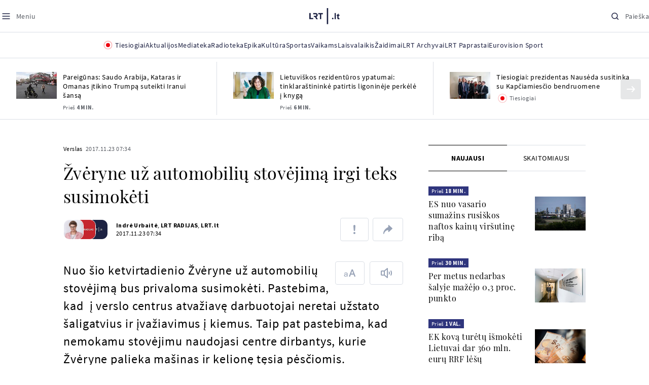

--- FILE ---
content_type: text/html
request_url: https://www.lrt.lt/naujienos/verslas/4/194338/zveryne-uz-automobiliu-stovejima-irgi-teks-susimoketi
body_size: 29629
content:
<!DOCTYPE html>
<html lang="lt">
   <head>
<meta http-equiv="Content-Type" content="text/html; charset=utf-8">
<meta http-equiv="X-UA-Compatible" content="IE=edge">
<meta name="robots" content="max-image-preview:large" />
<meta name="viewport" content="width=device-width, initial-scale=1, maximum-scale=5">

<!-- Favicon Start -->
<link rel="apple-touch-icon" sizes="57x57" href="/images/favicons/apple-touch-icon-57x57.png?v=318">
<link rel="apple-touch-icon" sizes="60x60" href="/images/favicons/apple-touch-icon-60x60.png?v=318">
<link rel="apple-touch-icon" sizes="72x72" href="/images/favicons/apple-touch-icon-72x72.png?v=318">
<link rel="apple-touch-icon" sizes="76x76" href="/images/favicons/apple-touch-icon-76x76.png?v=318">
<link rel="apple-touch-icon" sizes="114x114" href="/images/favicons/apple-touch-icon-114x114.png?v=318">
<link rel="apple-touch-icon" sizes="120x120" href="/images/favicons/apple-touch-icon-120x120.png?v=318">
<link rel="apple-touch-icon" sizes="144x144" href="/images/favicons/apple-touch-icon-144x144.png?v=318">
<link rel="apple-touch-icon" sizes="152x152" href="/images/favicons/apple-touch-icon-152x152.png?v=318">
<link rel="apple-touch-icon" sizes="180x180" href="/images/favicons/apple-touch-icon-180x180.png?v=318">
<link rel="icon" type="image/png" sizes="32x32" href="/images/favicons/favicon-32x32.png?v=318">
<link rel="icon" type="image/png" sizes="192x192" href="/images/favicons/android-chrome-192x192.png?v=318">
<link rel="icon" type="image/png" sizes="16x16" href="/images/favicons/favicon-16x16.png?v=318">
<link rel="icon" type="image/png" sizes="512x512" href="/images/favicons/favicon-512x512.png?v=318">
<link rel="manifest" href="/images/favicons/site.webmanifest?v=318">
<link rel="mask-icon" href="/images/favicons/safari-pinned-tab.svg?v=318" color="#016ca8">
<link rel="shortcut icon" href="/images/favicons/favicon.ico?v=318">
<meta name="msapplication-TileColor" content="#ffffff">
<meta name="msapplication-TileImage" content="/images/favicons/mstile-144x144.png?v=318">
<meta name="msapplication-config" content="/images/favicons/browserconfig.xml?v=318">
<meta name="theme-color" content="#ffffff">
<!-- Favicon End -->
<meta name="apple-itunes-app" content="app-id=999758256, app-argument=https://www.lrt.lt/">
<!-- Google Tag Manager -->
<script data-cookieconsent="ignore">
window.addEventListener('load', function() {
    (function(w,d,s,l,i){w[l]=w[l]||[];w[l].push({'gtm.start':
    new Date().getTime(),event:'gtm.js'});var f=d.getElementsByTagName(s)[0],
    j=d.createElement(s),dl=l!='dataLayer'?'&l='+l:'';j.async=true;j.src=
    'https://www.googletagmanager.com/gtm.js?id='+i+dl;f.parentNode.insertBefore(j,f);
    })(window,document,'script','dataLayer','GTM-NNQ95HK');
});
</script>
<!-- End Google Tag Manager -->

<link rel="preload" href="/js/app.js?v=318" as="script">
<link rel="preload" href="/js/jquery/jquery-3.6.0.min.js" as="script">

<meta name="ROBOTS" content="INDEX"/>
<title>Žvėryne už automobilių stovėjimą irgi teks susimokėti - LRT</title>
<link href="https://www.lrt.lt/naujienos/verslas/4/194338/zveryne-uz-automobiliu-stovejima-irgi-teks-susimoketi" rel="canonical">
<meta content="id" content="194338" /><meta content="Nuo šio ketvirtadienio Žvėryne už automobilių stovėjimą bus privaloma susimokėti. Pastebima, kad  į verslo centrus atvaž..." name="description"/>
<meta itemprop="datePublished" content="2017-11-23T05:34:00Z"/>
<meta property="fb:app_id" content="470743216272990"/>
<meta property="fb:pages" content="128572499128"/>
<meta property="og:site_name" content="lrt.lt"/>
	<meta content="article" property="og:type"/>
<meta content="lt_LT" property="og:locale"/>
<meta content="https://www.lrt.lt/naujienos/verslas/4/194338/zveryne-uz-automobiliu-stovejima-irgi-teks-susimoketi" property="og:url"/>
<meta property="article:published_time" content="2017-11-23T05:34:00Z"/>
<meta property="article:author" content="https://www.facebook.com/lrtlt"/>
<meta content="https://www.facebook.com/lrtlt" property="article:publisher"/>
<meta content="Žvėryne už automobilių stovėjimą irgi teks susimokėti" property="og:title"/>
<meta property="lrt_authors" content="Indrė Urbaitė,LRT RADIJAS,LRT.lt"/>
<meta property="author" content="Indrė Urbaitė,LRT RADIJAS,LRT.lt"/>
<meta property="lrt_section" content="Verslas,naujienos"/>

<meta content="Nuo šio ketvirtadienio Žvėryne už automobilių stovėjimą bus privaloma susimokėti. Pastebima, kad  į verslo centrus atvaž..." property="og:description" />


		
<script type="application/ld+json">
{
   "keywords" : "Žvėrynas,Automobilių stovėjimas",
   "thumbnailUrl" : "https://www.lrt.lt/images/logo/default_thumbnail.jpg",
   "mainEntityOfPage" : "https://www.lrt.lt/naujienos/verslas/4/194338/zveryne-uz-automobiliu-stovejima-irgi-teks-susimoketi",
   "datePublished" : "2017-11-23T05:34:00Z",
   "url" : "https://www.lrt.lt/naujienos/verslas/4/194338/zveryne-uz-automobiliu-stovejima-irgi-teks-susimoketi",
   "author" : [
      {
         "name" : "Indrė Urbaitė",
         "@type" : "Person",
         "url" : "https://www.lrt.lt/author/indre-urbaite-501923"
      },
      {
         "name" : "LRT RADIJAS",
         "url" : "https://www.lrt.lt/author/lrt-radijas-500047",
         "@type" : "Person"
      },
      {
         "name" : "LRT.lt",
         "url" : "https://www.lrt.lt/author/lrt-lt-500005",
         "@type" : "Person"
      }
   ],
   "@context" : "https://schema.org",
   "genre" : "Verslas",
   "@type" : "NewsArticle",
   "headline" : "Žvėryne už automobilių stovėjimą irgi teks susimokėti",
   "description" : "Nuo šio ketvirtadienio Žvėryne už automobilių stovėjimą bus privaloma susimokėti. Pastebima, kad  į verslo centrus atvažiavę darbuotojai neretai užstato šaligatvius ir įvažiavimus į kiemus. Taip pat pastebima, kad nemokamu stovėjimu naudojasi centre dirbantys, kurie Žvėryne palieka mašinas ir kelionę tęsia pėsčiomis.  \t ",
   "publisher" : {
      "logo" : {
         "@type" : "ImageObject",
         "url" : "https://www.lrt.lt/images/lrt_lt_logo.jpg"
      },
      "@type" : "NewsMediaOrganization",
      "name" : "lrt.lt"
   }
}
  </script>

<script type="application/ld+json">
{
  "@context": "http://schema.org",
  "@type": "BreadcrumbList",
  "itemListElement": [{
    "@type": "ListItem",
    "position": 1,
    "item": {
	  "@id": "https://www.lrt.lt/",
      "name": "www.lrt.lt"
    }
  },{
    "@type": "ListItem",
    "position": 2,
    "item": {
      "@id": "https://www.lrt.lt/naujienos/verslas/", 
      "name": "Verslas"
    }
  }]
}
</script>


<script type="text/javascript">
	if (location && location.host && location.host.match(/lrt\.lt/)) {
			(function(j, c) {
		var s = function(o) {
			var t = document.createElement('script');
			for (var p in o) {t[p] = o[p];};
			return t;
		};
		var p = s({src: j, defer: true, async: true, onload: c});
		var i = document.getElementsByTagName('script')[0];
		i.parentNode.insertBefore(p, i);
	})('//peach-static.ebu.io/peach-collector-1.x.min.js', PeachCollectorLoaded);
	function PeachCollectorLoaded() {
	var _pc = window._pc = new PeachCollector(window);
		var s = location.pathname;
		var article_id = '194338';
		// only content page
		if(s.split('/').length <= 3) return;
		// only news
		var nl = ['naujienos', 'news-in-english', 'novosti'];
		if(!s.split('/').filter(function(f) {
			return nl.indexOf(f) > -1
		}).length > 0) return;
		// identify language
		var lang = 'lt';
		_pc.init('ltlrt00000000050')
		 .enableTracking()
		 .sendArticleStartEvent(article_id, null, {lang: lang});
		 //.sendPageViewEvent(null, null, null, {lang: lang});
	}
}
</script>
<link type="text/css" rel="stylesheet" href="/css/app.css?v=318">
<style>
    #js-news-list-feed-horizontal div.info-block a  { display:none }
</style>
<script type="text/javascript" src="/js/app.head.js?v=318"></script>

<script async src="https://www.googletagservices.com/tag/js/gpt.js"></script>
<script>
    var googletag = googletag || {};
    googletag.cmd = googletag.cmd || [];
</script>
<script>

 // GPT slots
 var gptAdSlots = [];
 googletag.cmd.push(function() {

   // Define a size mapping object. The first parameter to addSize is
   // a viewport size, while the second is a list of allowed ad sizes.
   var mapping1 = googletag.sizeMapping().
    addSize([0, 0], []).
    addSize([1050, 200], [[1200,250], [1200,150], [1024, 120], [970, 250], [970, 90], [970, 66], [960, 90], [950, 90], [930, 180], [750, 200], [750, 100]]).
    addSize([768, 200], [[750, 200], [750, 100]]).
    addSize([320, 400], [[320, 50], [300, 50]]).
    build(); 
   var mapping2 = googletag.sizeMapping(). 
   // Accepts both common mobile banner formats
   addSize([320, 400], [[300, 250], [320, 50], [300, 50]]). 
   addSize([320, 700], [300, 250]).
    build();
    var mapping3 = googletag.sizeMapping(). 
   // Accepts both common mobile banner formats
   addSize([768, 600], [[300, 600], [300, 250]]). 
    build();

   // Define the GPT slot
   gptAdSlots[0] = googletag.defineSlot('/21713852842/Verslas_1200x250_1', [[1200,250], [1200,150], [1024, 120], [970, 250], [970, 90], [970, 90], [970, 66], [960, 90], [950, 90], [930, 180], [750, 200], [750, 100]], 'd0')
       .defineSizeMapping(mapping1)
       .addService(googletag.pubads());
   gptAdSlots[1] = googletag.defineSlot('/21713852842/Verslas_300x600_1', [[300, 600], [300, 250]], 'd1')
       .defineSizeMapping(mapping3)
       .addService(googletag.pubads());
   gptAdSlots[2] = googletag.defineSlot('/21713852842/Verslas_300x250_text_1', [[300, 250], [320,50], [300,50]], 'd2')
       .defineSizeMapping(mapping2)
       .addService(googletag.pubads());
   gptAdSlots[3] = googletag.defineSlot('/21713852842/Verslas_300x250_text_2', [[300, 250], [320,50], [300,50]], 'd3')
       .defineSizeMapping(mapping2)
       .addService(googletag.pubads());

   // Start ad fetching
   googletag.pubads().collapseEmptyDivs();
   googletag.pubads().enableSingleRequest();
   googletag.enableServices();
 });
</script>

  
<script type="text/javascript">
  if(window !== window.top){
      var parentURL = document.referrer;
      if (parentURL.indexOf('lrt.lt') > 0);           
      else location.replace('https://www2.lrt.lt/iframe1.html');   
  }
</script>
  

      <meta property="lrt_type" content="news_article"/>
<style>
@import "/static/theo/ui-lrt.css?v=318";

@import "/static/theo/ui-lrt-audio.css?v=318";

/* Set other play image */
.theoplayer-skin .vjs-big-play-button:before {
  content: "";
   background: url('/static/theo/svg/Play.svg') no-repeat 0 0;
  background-size: 100%;
  display: block;
}

/* Remove default THEOplayer image */
.theo-big-play-button-svg-container svg {
  display: none !important;
}
</style>
<script type="text/javascript">THEO_global_version = "9.3.0";</script>
<script type="text/javascript" src="/static/js/theo_options.js?v=318"></script>
<script type="text/javascript" src="/static/theo/9.3.0/THEOplayer.js?v=318"></script>
<script type='text/javascript' src='/static/theo/THEOplayerUIHelper.js?v=318'></script>
<script type="text/javascript" src="//imasdk.googleapis.com/js/sdkloader/ima3.js"></script>
<script type="text/javascript" src="//www.gstatic.com/cv/js/sender/v1/cast_sender.js?loadCastFramework=1"></script>
<script type="text/javascript">
      <!--//--><![CDATA[//><!--
      function gemius_player_pending(obj,fun) {obj[fun] = obj[fun] || function() {var x =
      window['gemius_player_data'] = window['gemius_player_data'] || [];
      x[x.length]=[this,fun,arguments];};};
      gemius_player_pending(window,"GemiusPlayer");
      gemius_player_pending(GemiusPlayer.prototype,"newProgram");
      gemius_player_pending(GemiusPlayer.prototype,"newAd");
      gemius_player_pending(GemiusPlayer.prototype,"adEvent");
      gemius_player_pending(GemiusPlayer.prototype,"programEvent");
      (function(d,t) {try {var gt=d.createElement(t),s=d.getElementsByTagName(t)[0],
      l='http'+((location.protocol=='https:')?'s':''); gt.setAttribute('async','async');
      gt.setAttribute('defer','defer'); gt.src=l+'://galt.hit.gemius.pl/gplayer.js';
      s.parentNode.insertBefore(gt,s);} catch (e) {}})(document,'script');
      //--><!]]>
</script>
<script type="text/javascript">
    function initAudioPlayer (el) {
        var myopts = getTHEOOptions();
        myopts.audioOnly = true;
        myopts.mutedAutoplay = 'all';
        return new THEOplayer.Player(el, myopts);
    }
    function initVideoPlayer (el) {
        var myopts = getTHEOOptions();
        myopts.allowNativeFullscreen = true;
        myopts.mutedAutoplay = 'all';
        //mtopts.muted = true;
        var player = new THEOplayer.Player(el, myopts);
        if (typeof(player_muted) != 'undefined' && player_muted) {
            player.muted = true;
        }
        return player; //new THEOplayer.Player(el, myopts);
    }
    function playerGetPosition () {
        return player && player.currentTime ? player.currentTime : 0;
    }

    function playerPause () {
        if (player) { player.pause(); }
    }

    function playerResume () {
        if (player) { player.play(); };
    }

    function playerIsPaused () {
        if (player) { return player.paused; } 
        return true;
    }
</script>

<script type="text/javascript">
const audioPlayer = (containers, playerInstance) => {
  const onPrev = new Event("previousSource");

  const toHHMMSS = function (duration) {
    const secNum = parseInt(duration, 10); // don't forget the second param
    let hours = Math.floor(secNum / 3600);
    let minutes = Math.floor((secNum - hours * 3600) / 60);
    let seconds = secNum - hours * 3600 - minutes * 60;

    if (hours < 10) {
      hours = "0" + hours;
    }
    if (minutes < 10) {
      minutes = "0" + minutes;
    }
    if (seconds < 10) {
      seconds = "0" + seconds;
    }
    if (parseInt(hours, 10) === 0) {
      return `${minutes}:${seconds}`;
    }

    return `${hours}:${minutes}:${seconds}`;
  };

  const hide = (el) => {
    el.style.display = "none";
  };

  const show = (el) => {
    el.style.display = "";
  };

  const renderAudioControl = (instance) => {
    const input = document.createElement("input");
    input.setAttribute("type", "range");
    input.setAttribute("step", "1");
    input.setAttribute("value", instance.volume * 100);
    input.setAttribute("min", "0");
    input.setAttribute("max", "100");

    input.addEventListener("change", ({ target }) => {
      instance.volume = parseInt(target.value, 10) / 100;
    });

    instance.addEventListener("volume", ({ volume }) => {
      input.setAttribute("value", volume);
    });

    instance.addEventListener("mute", ({ mute }) => {
      if (!mute) {
        input.setAttribute("value", instance.volume * 100);
      } else {
        input.setAttribute("value", 0);
      }
    });

    const element = document.createElement("div");
    element.classList.add("audio-player__volume-bar");
    element.appendChild(input);

    element.addEventListener("click", (event) => {
      event.preventDefault();
      event.stopPropagation();
    });

    return element;
  };

  const initSettings = (wrapper) => {
    const container = wrapper.querySelector(
      '[data-player-settings="container"]'
    );

    if (container) {
      const button = wrapper.querySelector('[data-player-settings="button"]');

      document.body.addEventListener(
        "click",
        (event) => {
          if (
            button.classList.contains("active") &&
            !(container.contains(event.target) || event.target === container)
          ) {
            button.classList.remove("active");
          }
        },
        "passive"
      );

      button.addEventListener("click", () => {
        button.classList.toggle("active");
      });

      const groups = container.querySelectorAll(
        '[data-player-settings="group"]'
      );

      groups.forEach((group) => {
        const item = group.querySelector('[data-player-settings="group-item"]');

        if (item) {
          item.addEventListener("click", () => {
            group.classList.add("active");
          });
        }
      });
    }
  };

  const init = (container, playerInstance) => {
    const actions = container.querySelectorAll("[data-player-action]");

    const handleMuteClick = (update) => () => {
      const newState = update ? playerInstance.muted : !playerInstance.muted;

      volumeContainer.setAttribute(
        "data-player-volume",
        newState ? "muted" : "unmuted"
      );
      volumeContainer.blur();

      playerInstance.muted = newState;
    };

    const volumeContainer = container.querySelector("[data-player-volume]");

    volumeContainer.addEventListener("click", handleMuteClick());
    volumeContainer.appendChild(renderAudioControl(playerInstance));

    handleMuteClick(true)();

    initSettings(container);

    const seek = (position) => {
      const seekTo = Math.min(
        Math.max(
          0,
          playerInstance.currentTime + (position === "seek-forward" ? 15 : -15)
        ),
        playerInstance.duration
      );
      if (playerInstance.duration !== playerInstance.currentTime) {
        playerInstance.currentTime = seekTo;
      }
    };

    const updateControls = (event) => {
      if (["play", "pause"].indexOf(event) > -1) {
        actions.forEach((action) => {
          const actionName = action.getAttribute("data-player-action");
          if (actionName === event) {
            hide(action);
          }

          if (
            actionName !== "cast" &&
            actionName !== event &&
            ["play", "pause"].indexOf(event) > -1
          ) {
            show(action);
          }
        });
      }
    };

    let dragStartPosition = null;
    let beforeDragPlayerState = null;

    const onDragStart = (event) => {
      progressItem.classList.add("dragging");
      document.addEventListener("mousemove", onDrag);
      document.addEventListener("mouseup", onDragEnd);

      document.addEventListener("touchmove", onDrag, { passive: false });
      document.addEventListener("touchend", onDragEnd);

      beforeDragPlayerState = playerInstance.paused ? "paused" : "playing";
      dragStartPosition = event.clientX || event.touches[0].clientX;
    };

    const onDrag = (event) => {
      event.preventDefault();
      // calculate the new cursor position:
      const pos1 = event.clientX || event.touches[0].clientX;

      // set the element's new position:
      const position = {};

      const rect = progressItem.parentElement.getBoundingClientRect();

      position.left = Math.max(0, Math.min(rect.width, pos1 - rect.left));

      const percentage = (position.left * 100) / rect.width;

      const diff = Math.abs(dragStartPosition - pos1);

      if (diff > 5) {
        playerInstance.pause();

        progressItem.style.width = `${percentage}%`;

        const progress = (playerInstance.duration / 100) * percentage;
        playerInstance.currentTime = progress;
      }
    };

    const onDragEnd = () => {
      progressItem.classList.remove("dragging");
      document.removeEventListener("mousemove", onDrag);
      document.removeEventListener("mouseup", onDragEnd);

      document.removeEventListener("touchmove", onDrag);
      document.removeEventListener("touchend", onDragEnd);

      if (beforeDragPlayerState !== "paused") {
        playerInstance.play();
      }
      beforeDragPlayerState = null;
      dragStartPosition = null;
    };

    const onBarClick = (event) => {
      const rect = event.target.getBoundingClientRect();
      const x = (event.clientX || event.touches[0].clientX) - rect.left;
      const percentage = Math.min(Math.max((x * 100) / rect.width, 0), 100);
      const progress = (playerInstance.duration / 100) * percentage;
      playerInstance.currentTime = progress;
    };

    const barTime = container.querySelector("[data-player-progress-time]");

    const onBarMouseover = (event) => {
      const rect = event.target.getBoundingClientRect();
      const x = (event.clientX || event.touches[0].clientX) - rect.left;
      const percentages = Math.max(0, Math.min(100, (x * 100) / rect.width));
      const progress = (playerInstance.duration / 100) * percentages;
      barTime.innerHTML = toHHMMSS(progress);
      barTime.style.left = `${Math.min(Math.max(10, x), rect.width - 10)}px`;
    };

    const progressItem = container.querySelector("[data-player-progress]");
    const bufferItems = container.querySelectorAll("[data-player-buffer]");
    const timeItems = container.querySelectorAll("[data-player-time]");

    progressItem.parentElement.addEventListener("click", onBarClick);
    progressItem.parentElement.addEventListener("mousedown", onDragStart);
    progressItem.parentElement.addEventListener("mousemove", onBarMouseover);

    progressItem.parentElement.addEventListener("touchstart", onDragStart);
    progressItem.parentElement.addEventListener("touchmove", onBarMouseover, {
      passive: false,
    });

    const onTimeUpdate = (currentTime, duration) => {
      const progress = (currentTime / duration) * 100;

      progressItem.style.width = `${progress}%`;

      timeItems.forEach((item) => {
        const type = item.getAttribute("data-player-time");

        if (type === "elapsed") {
          item.innerHTML = toHHMMSS(currentTime);
        }
        if (type === "duration") {
          item.innerHTML = toHHMMSS(duration);
        }
      });
    };

    const onBufferChange = (end, duration) => {
      bufferItems.forEach((item) => {
        item.style.width = `${parseInt((end / duration) * 100)}%`;
      });
    };

    const onMeta = (duration) => {
      timeItems.forEach((item) => {
        const type = item.getAttribute("data-player-time");

        if (type === "duration") {
          item.innerHTML = toHHMMSS(duration);
        }
      });
    };

    const onPrevClick = () => {
      if (playerInstance.currentTime < 3) {
        playerInstance.element.dispatchEvent(onPrev);
      }

      playerInstance.currentTime = 0;
    };

    const onNextClick = () => {
      playerInstance.currentTime = playerInstance.duration - 0.05;
    };

    playerInstance.addEventListener("play", () => {
      updateControls("play");
    });

    playerInstance.addEventListener("pause", () => {
      updateControls("pause");
    });

    playerInstance.addEventListener("timeupdate", ({ currentTime }) => {
      if (playerInstance.readyState > 0) {
        onTimeUpdate(currentTime, playerInstance.duration);

        onBufferChange(playerInstance.buffered.end(), playerInstance.duration);
      }
    });

    playerInstance.addEventListener("loadedmetadata", () => {
      onMeta(playerInstance.duration);
    });

    actions.forEach((action) => {
      const actionName = action.getAttribute("data-player-action");

      action.addEventListener("click", () => {
        if (
          playerInstance[actionName] &&
          typeof playerInstance[actionName] === "function"
        ) {
          playerInstance[actionName]();
        }

        if (actionName.indexOf("seek-") > -1) {
          seek(actionName);
        }

        if (actionName === "prev") {
          onPrevClick();
        }

        if (actionName === "next") {
          onNextClick();
        }
        action.blur();
      });
    });
  };

  containers.forEach((container) => {
    init(container, playerInstance);
  });
};

window.audioPlayer = audioPlayer;

function audio_player_div_init(dom_obj) {
          if ($(dom_obj).data("done")) { return; }		
          var $el = $(dom_obj);
          $el.data("done", "1")
             .removeClass("d-none")
          var tmp_id = 'audio' + Math.floor((Math.random() || Math.random()) * 999999999);
          var playerDiv = $el.find('div.audio-player-placeholder-div').attr('id', tmp_id);
          if ($el.data("title")) {
             $('<div class="audio-player__description"/>').html($el.data("title")).insertAfter($el);
          }

            var myTheoOpts = getTHEOOptions();
            myTheoOpts.audioOnly = true;
            myTheoOpts.loop = false;
            myTheoOpts.autoplay = false;
            var player =  new THEOplayer.Player(document.getElementById(tmp_id), myTheoOpts);
            if ($el.data("textspeech")) {
              player.src = $el.data("audiofile");  
            } else {
              player.src = "https://stream-vod.lrt.lt" + $el.data("audiofile") + "/playlist.m3u8";
            }
            player.pause(); 
            if ($el.data("offset")) {
               player.addEventListener('loadeddata', () => {
                  if (!player.ads.playing) {
                        player.currentTime = $el.data("offset")*1;
                  }
               });
//               player.currentTime  = $el.data("offset");
            }
            $el.removeClass('d-none');
            audioPlayer([$el[0]], player);
            if ($el.data("textspeech")) {
              window.playerList.text2speechPlayer = player;
            }
}

</script>
      <script type="text/javascript">
      <!--//--><![CDATA[//><!--
      function gemius_player_pending(obj,fun) {obj[fun] = obj[fun] || function() {var x =
      window['gemius_player_data'] = window['gemius_player_data'] || [];
      x[x.length]=[this,fun,arguments];};};
      gemius_player_pending(window,"GemiusPlayer");
      gemius_player_pending(GemiusPlayer.prototype,"newProgram");
      gemius_player_pending(GemiusPlayer.prototype,"newAd");
      gemius_player_pending(GemiusPlayer.prototype,"adEvent");
      gemius_player_pending(GemiusPlayer.prototype,"programEvent");
      (function(d,t) {try {var gt=d.createElement(t),s=d.getElementsByTagName(t)[0],
      l='http'+((location.protocol=='https:')?'s':''); gt.setAttribute('async','async');
      gt.setAttribute('defer','defer'); gt.src=l+'://galt.hit.gemius.pl/gplayer.js';
      s.parentNode.insertBefore(gt,s);} catch (e) {}})(document,'script');
      //--><!]]>
</script>
      <style>
      div.flourish-credit { display:none !important }
      </style>
   </head>
   <body class="page"><!--googleoff: all-->            


        <script type="text/javascript">window.lrtMenu = {"id":2,"locale":"lt","created_at":"2022-05-08T10:03:25.725Z","updated_at":"2025-09-04T19:01:53.741Z","items":[{"__component":"main-menu.menu-with-tags","id":2,"title":"Aktualijos","tagsGroupTitle":"Atraskite","links":[{"id":3,"title":"Lietuvoje","link":"/naujienos/lietuvoje","newWindow":false},{"id":4,"title":"Sveikata","link":"/naujienos/sveikata","newWindow":false},{"id":8,"title":"Verslas","link":"/naujienos/verslas","newWindow":false},{"id":52,"title":"Verslo pozicija","link":"/naujienos/verslo-pozicija","newWindow":false},{"id":44,"title":"Pasaulyje","link":"/naujienos/pasaulyje","newWindow":false},{"id":50,"title":"Nuomonės","link":"/naujienos/nuomones","newWindow":false},{"id":10,"title":"Eismas","link":"/naujienos/eismas","newWindow":false},{"id":5,"title":"Mokslas ir IT","link":"/naujienos/mokslas-ir-it","newWindow":false},{"id":61,"title":"Švietimas","link":"/naujienos/svietimas","newWindow":false},{"id":6,"title":"LRT Tyrimai","link":"/naujienos/lrt-tyrimai","newWindow":false},{"id":7,"title":"LRT Faktai","link":"/tema/lrt-faktai","newWindow":false},{"id":28,"title":"Tavo LRT","link":"/naujienos/tavo-lrt ","newWindow":false},{"id":46,"title":"Lituanica","link":"/lituanica","newWindow":false},{"id":51,"title":"Pozicija","link":"/naujienos/pozicija","newWindow":false},{"id":47,"title":"LRT English","link":"/en/news-in-english","newWindow":false},{"id":45,"title":"LRT Новости","link":"/ru/novosti","newWindow":false},{"id":48,"title":"LRT Wiadomości","link":"/pl/wiadomosci","newWindow":false},{"id":49,"title":"LRT Новини","link":"/ua/novini","newWindow":false}],"tags":[{"id":3,"title":"Rusijos karas prieš Ukrainą","link":"/tema/rusijos-karas-pries-ukraina","isImportant":true,"newWindow":false},{"id":10,"title":"LRT ieško sprendimų","link":"/tema/lrt-iesko-sprendimu","isImportant":false,"newWindow":false},{"id":11,"title":"LRT girdi","link":"/tema/lrt-girdi","isImportant":false,"newWindow":false},{"id":5,"title":"LRT Trumpai","link":"/tema/lrt-trumpai","isImportant":false,"newWindow":false}]},{"__component":"main-menu.menu-link","id":13,"title":"Mediateka","link":"/mediateka","newWindow":false},{"__component":"main-menu.menu-link","id":14,"title":"Radioteka","link":"/radioteka","newWindow":false},{"__component":"main-menu.menu-link","id":8,"title":"Epika","link":"https://epika.lrt.lt","newWindow":true},{"__component":"main-menu.menu-link","id":11,"title":"Kultūra","link":"/naujienos/kultura","newWindow":false},{"__component":"main-menu.menu-link","id":9,"title":"Sportas","link":"/naujienos/sportas","newWindow":false},{"__component":"main-menu.menu-with-articles","id":8,"title":"Vaikams","articelApiUrl":" /api/search?count=3&term=/vaikams","links":[{"id":39,"title":"Pradžia","link":"/vaikams","newWindow":false},{"id":40,"title":"Filmai","link":"https://epika.lrt.lt/vaikams","newWindow":false},{"id":41,"title":"Vakaro pasaka","link":"/tema/vakaro-pasaka","newWindow":false},{"id":42,"title":"Žaidimai","link":"/tema/zaidimai-vaikams","newWindow":false},{"id":43,"title":"Mokykla","link":"/mediateka/rekomenduojame/mokykla","newWindow":false}],"articles":[{"img_w_h":"1.0","photo_horizontal":0,"is_series":0,"category_img_path_postfix":".jpg","article_has_audiovideo":0,"season_url":"/radioteka/laida/vakaro-pasaka/2025","is_videoteka":1,"n18":0,"photo_count":0,"is_audio":1,"img":"/img/2025/12/11/2263865-470577-{WxH}.jpg","type":7,"article_category_id":0,"img_path_prefix":"/img/2025/12/11/2263865-470577-","rank":1,"photo_horizontal_small":0,"img_path_postfix":".jpg","category_title":"Vakaro pasaka","subtitle":"","item_date":"2025.12.11 20:05","year_interval":8,"main_category_title":"Vakaro pasaka","badges_html":"","id":2772418,"channel":3,"epika_valid_days":"","curr_category_title":"2025","genre_list":[{"id":909,"title":"Pasaka"}],"item_date_iso8601":"2025-12-11T18:05:00Z","is_epika":0,"category_url":"/mediateka/audio/vakaro-pasaka","category_filter":1,"photo_id":2263865,"duration_sec":1490,"age_restriction":"","category_img_path_prefix":"/img/2025/04/01/2032828-433764-","url":"/radioteka/irasas/2000583161/johnny-gruelle-skudurines-onutes-pasakeles-i-dalis","read_count":264,"is_video":0,"title":"Johnny Gruelle. „Skudurinės Onutės pasakėlės“. I dalis","heritage":0,"is_movie":0,"fb_share_count":0},{"is_series":0,"photo_horizontal":0,"img_w_h":"1.0","n18":0,"article_has_audiovideo":0,"category_img_path_postfix":".jpg","season_url":"/radioteka/laida/vakaro-pasaka/2025","is_videoteka":1,"is_audio":1,"photo_count":0,"type":7,"img":"/img/2025/12/10/2262464-259646-{WxH}.jpg","photo_horizontal_small":0,"rank":1,"article_category_id":0,"img_path_prefix":"/img/2025/12/10/2262464-259646-","item_date":"2025.12.10 20:05","category_title":"Vakaro pasaka","img_path_postfix":".jpg","subtitle":"","main_category_title":"Vakaro pasaka","year_interval":8,"channel":3,"id":2771411,"badges_html":"","epika_valid_days":"","category_url":"/mediateka/audio/vakaro-pasaka","is_epika":0,"genre_list":[{"id":909,"title":"Pasaka"}],"curr_category_title":"2025","item_date_iso8601":"2025-12-10T18:05:00Z","duration_sec":787,"photo_id":2262464,"category_filter":1,"age_restriction":"","heritage":0,"title":"Selemonas Paltanavičius. „Žiemos lediniai batai“","url":"/radioteka/irasas/2000582126/selemonas-paltanavicius-ziemos-lediniai-batai","read_count":644,"is_video":0,"category_img_path_prefix":"/img/2025/04/01/2032828-433764-","fb_share_count":0,"is_movie":0},{"type":6,"img":"/img/2025/12/10/2261818-62776-{WxH}.jpg","photo_count":0,"is_audio":0,"category_img_path_postfix":"","article_has_audiovideo":0,"is_videoteka":1,"season_url":"/mediateka/video/paneik/2025","n18":0,"img_w_h":"1.8","is_series":0,"photo_horizontal":1,"badges_html":"","channel":6,"id":2771187,"year_interval":8,"main_category_title":"Paneik","item_date":"2025.12.10 18:00","img_path_postfix":".jpg","category_title":"Paneik","subtitle":"","rank":1,"article_category_id":0,"img_path_prefix":"/img/2025/12/10/2261818-62776-","photo_horizontal_small":0,"category_filter":1,"duration_sec":1185,"photo_id":2261818,"genre_list":"","curr_category_title":"2025","item_date_iso8601":"2025-12-10T16:00:00Z","is_epika":0,"category_url":"/mediateka/video/paneik","epika_valid_days":"","fb_share_count":0,"is_movie":0,"url":"/mediateka/irasas/2000582056/paneik-politikai-privalo-tureti-aukstaji-issilavinima-politika-su-paul-de-miko","read_count":17,"is_video":1,"category_img_path_prefix":"","heritage":0,"title":"„Paneik“: politikai privalo turėti aukštąjį išsilavinimą | Politika su Paul de Miko","age_restriction":""}]},{"__component":"main-menu.menu-with-articles","id":10,"title":"Laisvalaikis","articelApiUrl":"/api/search?page=1&count=3&exact=1&&term=/muzika&order=desc","links":[{"id":60,"title":"Muzika","link":"/naujienos/muzika","newWindow":false},{"id":59,"title":"Laisvalaikis","link":"/naujienos/laisvalaikis","newWindow":false}],"articles":[{"title":"Svečiuose „punktò“","heritage":0,"category_img_path_prefix":"/img/2025/10/03/2201936-328532-","is_video":0,"url":"/radioteka/irasas/2000583163/sveciuose-punkto","read_count":9,"age_restriction":"","is_movie":0,"fb_share_count":0,"is_epika":0,"category_url":"/mediateka/audio/raudonos-rozes-radijas","item_date_iso8601":"2025-12-11T18:00:00Z","genre_list":"","curr_category_title":"2025","epika_valid_days":"","photo_id":2263890,"duration_sec":3600,"category_filter":1,"subtitle":"","img_path_postfix":".jpg","category_title":"Raudonos rožės radijas","item_date":"2025.12.11 20:00","photo_horizontal_small":0,"article_category_id":0,"img_path_prefix":"/img/2025/12/11/2263890-540357-","rank":1,"id":2772424,"channel":5,"badges_html":"","main_category_title":"Raudonos rožės radijas","year_interval":8,"n18":0,"season_url":"/radioteka/laida/raudonos-rozes-radijas/2025","is_videoteka":1,"article_has_audiovideo":0,"category_img_path_postfix":".jpg","photo_horizontal":0,"is_series":0,"img_w_h":"1.0","img":"/img/2025/12/11/2263890-540357-{WxH}.jpg","type":7,"is_audio":1,"photo_count":0},{"category_title":"Vakaras: kūrybos, jubiliejinis, minėjimo,šventinis","img_path_postfix":".jpg","subtitle":"","item_date":"2025.12.11 19:02","photo_horizontal_small":0,"article_category_id":0,"img_path_prefix":"/img/2025/12/11/2262990-524286-","rank":1,"channel":0,"id":2757157,"badges_html":"","main_category_title":"Vakaras: kūrybos, jubiliejinis, minėjimo,šventinis","year_interval":8,"n18":0,"category_img_path_postfix":"","article_has_audiovideo":0,"is_videoteka":1,"season_url":"/mediateka/video/vakaras-kurybos-jubiliejinis-minejimo-sventinis/2025","photo_horizontal":1,"is_series":0,"img_w_h":"1.8","img":"/img/2025/12/11/2262990-524286-{WxH}.jpg","type":6,"is_audio":0,"photo_count":0,"title":"85 plius... Juozas Budraitis","heritage":0,"category_img_path_prefix":"","read_count":67,"url":"/mediateka/irasas/2000568052/85-plius-juozas-budraitis","is_video":1,"age_restriction":"","is_movie":0,"fb_share_count":0,"category_url":"/mediateka/video/vakaras-kurybos-jubiliejinis-minejimo-sventinis","is_epika":0,"curr_category_title":"2025","genre_list":"","item_date_iso8601":"2025-12-11T17:02:00Z","epika_valid_days":"","photo_id":2262990,"duration_sec":5087,"category_filter":1},{"season_url":"/radioteka/laida/klasikos-koncertu-sale/2025","is_videoteka":1,"category_img_path_postfix":".jpg","article_has_audiovideo":0,"n18":0,"img_w_h":"1.0","is_series":0,"photo_horizontal":0,"type":7,"img":"/img/2025/12/11/2263862-241330-{WxH}.jpg","photo_count":0,"is_audio":1,"item_date":"2025.12.11 19:00","subtitle":"","img_path_postfix":".jpg","category_title":"Klasikos koncertų salė","rank":1,"img_path_prefix":"/img/2025/12/11/2263862-241330-","article_category_id":0,"photo_horizontal_small":0,"badges_html":"","channel":4,"id":2772420,"year_interval":8,"main_category_title":"Klasikos koncertų salė","item_date_iso8601":"2025-12-11T17:00:00Z","curr_category_title":"2025","genre_list":[{"title":"Klasikinė muzika","id":969},{"id":262,"title":"Koncertas/Gyvas pasirodymas"}],"category_url":"/mediateka/audio/klasikos-koncertu-sale","is_epika":0,"epika_valid_days":"","category_filter":1,"duration_sec":5694,"photo_id":2263862,"is_video":0,"read_count":3,"url":"/radioteka/irasas/2000583162/cecile-mclorin-salvant-leverkuzeno-dziazo-dienose","category_img_path_prefix":"/img/2025/04/01/2033098-101757-","heritage":0,"title":"Cécile McLorin Salvant Lėverkuzeno džiazo dienose","age_restriction":"","fb_share_count":0,"is_movie":0}]},{"__component":"main-menu.menu-link","id":16,"title":"Mano kraštas","link":"/mano-krastas","newWindow":false},{"__component":"main-menu.menu-link","id":15,"title":"LRT Archyvai","link":"https://archyvai.lrt.lt/paveldas","newWindow":false},{"__component":"main-menu.menu-link","id":111,"title":"LRT Paprastai","link":"/naujienos/lrt-paprastai","newWindow":false},{"__component":"main-menu.menu-link","id":112,"title":"Eurovision Sport","link":"/projektai/eurovision-sport","newWindow":false}],"localizations":[{"id":1,"locale":null},{"id":3,"locale":"ru"},{"id":4,"locale":"en"}]};</script>
    
    
    
    
<header class="the-header sticky-header" id="the-header">
<script src="/static/menu/burger-menu-js-data.js"></script>
<div class="the-header__top">
          <div class="the-header__left">
              <button aria-label="Meniu" class="the-header__button the-header__button--menu btn btn--reset js-menu-block-button" type="button">
                  <svg class="svg-icon svg-icon--menu " width="20" height="20" viewBox="0 0 20 20" fill="none" xmlns="http://www.w3.org/2000/svg">
          <path d="M3.125 10H16.875" stroke="#1D2142" stroke-width="1.5" stroke-linecap="round" stroke-linejoin="round"></path>
          <path d="M3.125 5H16.875" stroke="#1D2142" stroke-width="1.5" stroke-linecap="round" stroke-linejoin="round"></path>
          <path d="M3.125 15H16.875" stroke="#1D2142" stroke-width="1.5" stroke-linecap="round" stroke-linejoin="round"></path>
        </svg>
        <svg class="svg-icon svg-icon--close " width="20" height="20" viewBox="0 0 20 20" fill="none" xmlns="http://www.w3.org/2000/svg">
          <path d="M15.625 4.375L4.375 15.625" stroke="#1D2142" stroke-width="1.5" stroke-linecap="round" stroke-linejoin="round"></path>
          <path d="M15.625 15.625L4.375 4.375" stroke="#1D2142" stroke-width="1.5" stroke-linecap="round" stroke-linejoin="round"></path>
        </svg>
                  <span class="the-header__button-text text-capitalize">Meniu</span>
              </button>
          </div>

          <div class="the-header__center">
              <a class="logo " title="LRT.LT" aria-label="LRT.LT" href="/">
                                                     
                    <svg class="svg-logo svg-logo--lrt " width="60" height="32" viewBox="0 0 60 32" fill="none" xmlns="http://www.w3.org/2000/svg">
    <path fill-rule="evenodd" clip-rule="evenodd" d="M14.0715 17.2556C15.9161 16.7523 16.6021 15.0388 16.6021 13.6811C16.6021 11.3264 15.0036 9.74512 12.6242 9.74512H7.76465V12.1297H12.259C13.2551 12.1297 13.9248 12.7614 13.9248 13.6811C13.9248 14.6008 13.2551 15.2184 12.259 15.2184H8.92695V17.6017H11.4024L13.6872 21.8752H16.703L14.0715 17.2556Z" fill="#1C2142"></path>
    <path fill-rule="evenodd" clip-rule="evenodd" d="M17.7705 9.74463V12.1255H20.925V21.8705H23.5512V12.1255H26.704V9.74463H17.7705Z" fill="#1C2142"></path>
    <path fill-rule="evenodd" clip-rule="evenodd" d="M2.625 19.4893V9.74512H0V21.8706H7.76311V19.4893H2.625Z" fill="#1C2142"></path>
    <path fill-rule="evenodd" clip-rule="evenodd" d="M46.2386 19.0039C45.4314 19.0039 44.7495 19.7067 44.7495 20.5378C44.7495 21.3694 45.4314 22.0718 46.2386 22.0718C47.0457 22.0718 47.7276 21.3694 47.7276 20.5378C47.7276 19.7067 47.0457 19.0039 46.2386 19.0039Z" fill="#1C2142"></path>
    <path fill-rule="evenodd" clip-rule="evenodd" d="M49.9517 21.8748H52.3209V9.75928H49.9517V21.8748Z" fill="#1C2142"></path>
    <path fill-rule="evenodd" clip-rule="evenodd" d="M59.2236 19.5728L59.1263 19.6729C59.0184 19.7847 58.7241 19.8999 58.4184 19.8999C58.0025 19.8999 57.7341 19.5591 57.7341 19.0329V15.2096H59.4376V13.056H57.7341V10.6909H57.4726L53.9565 14.1536V15.2096H55.3471V19.6418C55.3471 21.2202 56.222 22.0896 57.8095 22.0896C58.8611 22.0896 59.4218 21.7762 59.7068 21.5131L59.7441 21.4787L59.2236 19.5728Z" fill="#1C2142"></path>
    <path fill-rule="evenodd" clip-rule="evenodd" d="M34.584 31.6222H37.2102V0H34.584V31.6222Z" fill="#1C2142"></path>
</svg>

                
            


                </a>

          </div>

          <div class="the-header__right">
              <button aria-label="Paieška" class="the-header__button the-header__button--search btn btn--reset js-quick-search" type="button">
                  <svg class="svg-icon svg-icon--search " width="20" height="20" viewBox="0 0 20 20" fill="none" xmlns="http://www.w3.org/2000/svg">
            <path d="M9.21887 14.6877C12.2392 14.6877 14.6877 12.2392 14.6877 9.21887C14.6877 6.1985 12.2392 3.75 9.21887 3.75C6.1985 3.75 3.75 6.1985 3.75 9.21887C3.75 12.2392 6.1985 14.6877 9.21887 14.6877Z" stroke="#1D2142" stroke-width="1.5" stroke-linecap="round" stroke-linejoin="round"></path>
            <path d="M13.0869 13.0857L16.251 16.2498" stroke="#1D2142" stroke-width="1.5" stroke-linecap="round" stroke-linejoin="round"></path>
          </svg>
          <svg class="svg-icon svg-icon--close " width="20" height="20" viewBox="0 0 20 20" fill="none" xmlns="http://www.w3.org/2000/svg">
            <path d="M15.625 4.375L4.375 15.625" stroke="#1D2142" stroke-width="1.5" stroke-linecap="round" stroke-linejoin="round"></path>
            <path d="M15.625 15.625L4.375 4.375" stroke="#1D2142" stroke-width="1.5" stroke-linecap="round" stroke-linejoin="round"></path>
          </svg>
                  <span class="the-header__button-text text-capitalize">Paieška</span>
              </button>
          </div>
      </div>
    <div class="the-header__menu"><div class="container">
<div id="js-live-channel-list-block-trigger">
          <button class="the-header__main-menu-link" type="button">
            <div class="live-icon live-icon--xs">
  <span class="live-icon__ring"></span>
  <span class="live-icon__circle"></span>
</div>

            <span class="ml-10">Tiesiogiai</span>
          </button>
        </div>
    <div class="the-header__main-menu-item js-main-menu-item" data-index="0">
        <button class="the-header__main-menu-link " type="button">            <span>Aktualijos</span>
</button>    </div>
    <div class="the-header__main-menu-item js-main-menu-item">
        <a href="/mediateka" class="the-header__main-menu-link " title="Mediateka" target="_self">
                    <span>Mediateka</span>
        </a>
    </div>
    <div class="the-header__main-menu-item js-main-menu-item">
        <a href="/radioteka" class="the-header__main-menu-link " title="Radioteka" target="_self">
                    <span>Radioteka</span>
        </a>
    </div>
    <div class="the-header__main-menu-item js-main-menu-item">
        <a href="https://epika.lrt.lt/" class="the-header__main-menu-link " title="Epika" target="_blank">
                    <span>Epika</span>
        </a>
    </div>
    <div class="the-header__main-menu-item js-main-menu-item">
        <a href="/naujienos/kultura" class="the-header__main-menu-link " title="Kultūra" target="_self">
                    <span>Kultūra</span>
        </a>
    </div>
    <div class="the-header__main-menu-item js-main-menu-item">
        <a href="https://www.lrt.lt/naujienos/sportas" class="the-header__main-menu-link " title="Sportas" target="_self">
                    <span>Sportas</span>
        </a>
    </div>
    <div class="the-header__main-menu-item js-main-menu-item" data-index="6">
        <button class="the-header__main-menu-link " type="button">            <span>Vaikams</span>
</button>    </div>
    <div class="the-header__main-menu-item js-main-menu-item" data-index="7">
        <button class="the-header__main-menu-link " type="button">            <span>Laisvalaikis</span>
</button>    </div>
    <div class="the-header__main-menu-item js-main-menu-item">
        <a href="https://www.lrt.lt/zaidimai" class="the-header__main-menu-link " title="Žaidimai" target="_self">
                    <span>Žaidimai</span>
        </a>
    </div>
    <div class="the-header__main-menu-item js-main-menu-item">
        <a href="https://archyvai.lrt.lt/paveldas" class="the-header__main-menu-link " title="LRT Archyvai" target="_self">
                    <span>LRT Archyvai</span>
        </a>
    </div>
    <div class="the-header__main-menu-item js-main-menu-item">
        <a href="/naujienos/lrt-paprastai" class="the-header__main-menu-link " title="LRT Paprastai" target="_self">
                    <span>LRT Paprastai</span>
        </a>
    </div>
    <div class="the-header__main-menu-item js-main-menu-item">
        <a href="https://www.lrt.lt/projektai/eurovision-sport" class="the-header__main-menu-link " title="Eurovision Sport" target="_blank">
                    <span>Eurovision Sport</span>
        </a>
    </div>
 
</div></div> 
 



  </header>
    
            <div id="fb-root"></div>
<!-- Google Tag Manager (noscript) -->
<noscript><iframe src="https://www.googletagmanager.com/ns.html?id=GTM-NNQ95HK"
height="0" width="0" style="display:none;visibility:hidden" title="GTM"></iframe></noscript>
<!-- End Google Tag Manager (noscript) -->

<script type='text/javascript'>
    (function() {
        /** CONFIGURATION START **/
        var _sf_async_config = window._sf_async_config = (window._sf_async_config || {});

        _sf_async_config.uid = 65978; 
        _sf_async_config.domain = 'lrt.lt'; 
        _sf_async_config.flickerControl = false;
        _sf_async_config.useCanonical = true;
        _sf_async_config.useCanonicalDomain = true;
        
        if (document.head && document.head.querySelector) {
            if ( document.head.querySelector('[property="lrt_authors"]') ){
              _sf_async_config.authors = document.head.querySelector('[property="lrt_authors"]').content;
            }
            if ( document.head.querySelector('[property="lrt_section"]') ){
              _sf_async_config.sections = document.head.querySelector('[property="lrt_section"]').content;
            }
            if ( document.head.querySelector('[property="lrt_type"]') ){
              _sf_async_config.type = document.head.querySelector('[property="lrt_type"]').content;
            }
        }
        /** CONFIGURATION END **/
function loadChartbeat_mab() {
            var e = document.createElement('script');
            var n = document.getElementsByTagName('script')[0];
            e.type = 'text/javascript';
            e.async = true;
            e.src = '//static.chartbeat.com/js/chartbeat_mab.js';
            n.parentNode.insertBefore(e, n);
        }


        
        function loadChartbeat() {
            var e = document.createElement('script');
            var n = document.getElementsByTagName('script')[0];
            e.type = 'text/javascript';
            e.async = true;
            e.src = '//static.chartbeat.com/js/chartbeat.js';
            n.parentNode.insertBefore(e, n);
        }
        loadChartbeat();
        if (typeof(loadChartbeat_mab) === 'function') {
            loadChartbeat_mab();
        }
     })();
</script>


<script>
  window.fbAsyncInit = function() {
    FB.init({
      appId      : '470743216272990',
      xfbml      : true,
      version    : 'v11.0'
    });
    FB.AppEvents.logPageView();
  };

  (function(d, s, id){
     var js, fjs = d.getElementsByTagName(s)[0];
     if (d.getElementById(id)) {return;}
     js = d.createElement(s); js.id = id;
     js.src = "https://connect.facebook.net/lt_LT/sdk.js";
     fjs.parentNode.insertBefore(js, fjs);
   }(document, 'script', 'facebook-jssdk'));
</script>

  
      <main class="page__content container" id="page-content">
                      <!--googleoff: all-->
<section class="section section--full-width news-feed-horizontal">

    <div class="section__body ">
        <h2 class="section__title container my-20 sr-only">Naujienų srautas</h2>
        <div class="swipe-news-list swipe-news-list--sm swipe-news-list--auto swipe-news-list--full-width">
            <div class="swipe-news-list__container px-4 px-md-0">
                <div class="news-list news-list--feed-horizontal">
                    <div class="row row--md" id="js-news-list-feed-horizontal">
                            <div class="col">
                                <div class="news">
                                    <div class="media-block">
                                        <div class="media-block__container ">
                                            <div class="media-block__wrapper ">
<img class="media-block__image js-lazy lazy-load" src="/images/pxl.gif"  alt="Teheranas"  title="Teheranas" data-src="/img/2026/01/15/2289557-146007-150x84.jpg"/>    
                                            </div>
                                            <a tabindex="-1" class="media-block__link" href="/naujienos/pasaulyje/6/2807325/pareigunas-saudo-arabija-kataras-ir-omanas-itikino-trumpa-suteikti-iranui-sansa" aria-label="Pareigūnas: Saudo Arabija, Kataras ir Omanas įtikino Trumpą suteikti Iranui šansą" title="Pareigūnas: Saudo Arabija, Kataras ir Omanas įtikino Trumpą suteikti Iranui šansą"></a>
                                        </div>
                                    </div>
<div class="news__content">
         <div class="info-block ">

            <a class="info-block__link" href="/naujienos/pasaulyje" title="Pasaulyje">Pasaulyje</a>
   <span class="info-block__time-before" title="2026.01.15 16:03">
Prieš
   <strong>4 min.  </strong>
   </span>

      </div>
   <h3 class="news__title"><a href="/naujienos/pasaulyje/6/2807325/pareigunas-saudo-arabija-kataras-ir-omanas-itikino-trumpa-suteikti-iranui-sansa" title="Pareigūnas: Saudo Arabija, Kataras ir Omanas įtikino Trumpą suteikti Iranui šansą">Pareigūnas: Saudo Arabija, Kataras ir Omanas įtikino Trumpą suteikti Iranui šansą</a></h3>
</div>
                                </div>
                            </div>
                            <div class="col">
                                <div class="news">
                                    <div class="media-block">
                                        <div class="media-block__container ">
                                            <div class="media-block__wrapper ">
<img class="media-block__image js-lazy lazy-load" src="/images/pxl.gif"  alt="Tinklaraštininkės Gintarės Aukselės knygos pristatymas"  title="Tinklaraštininkės Gintarės Aukselės knygos pristatymas" data-src="/img/2026/01/15/2289516-782446-150x84.jpg"/>    
                                            </div>
                                            <a tabindex="-1" class="media-block__link" href="/naujienos/laisvalaikis/13/2807310/lietuviskos-rezidenturos-ypatumai-tinklarastininke-patirtis-ligonineje-perkele-i-knyga" aria-label="Lietuviškos rezidentūros ypatumai: tinklaraštininkė patirtis ligoninėje perkėlė į knygą" title="Lietuviškos rezidentūros ypatumai: tinklaraštininkė patirtis ligoninėje perkėlė į knygą"></a>
                                        </div>
                                    </div>
<div class="news__content">
         <div class="info-block ">

            <a class="info-block__link" href="/naujienos/laisvalaikis" title="Laisvalaikis">Laisvalaikis</a>
   <span class="info-block__time-before" title="2026.01.15 16:01">
Prieš
   <strong>6 min.  </strong>
   </span>

      </div>
   <h3 class="news__title"><a href="/naujienos/laisvalaikis/13/2807310/lietuviskos-rezidenturos-ypatumai-tinklarastininke-patirtis-ligonineje-perkele-i-knyga" title="Lietuviškos rezidentūros ypatumai: tinklaraštininkė patirtis ligoninėje perkėlė į knygą">Lietuviškos rezidentūros ypatumai: tinklaraštininkė patirtis ligoninėje perkėlė į knygą</a></h3>
</div>
                                </div>
                            </div>
                            <div class="col">
                                <div class="news">
                                    <div class="media-block">
                                        <div class="media-block__container ">
                                            <div class="media-block__wrapper ">
<img class="media-block__image js-lazy lazy-load" src="/images/pxl.gif"  alt="Gitanas Nausėda Kapčiamiestyje"  title="Gitanas Nausėda Kapčiamiestyje" data-src="/img/2026/01/15/2289555-365129-150x84.jpg"/>    
                                            </div>
                                            <a tabindex="-1" class="media-block__link" href="/naujienos/lietuvoje/2/2807110/tiesiogiai-prezidentas-nauseda-susitinka-su-kapciamiescio-bendruomene" aria-label="Tiesiogiai: prezidentas Nausėda susitinka su Kapčiamiesčio bendruomene" title="Tiesiogiai: prezidentas Nausėda susitinka su Kapčiamiesčio bendruomene"></a>
                                        </div>
                                    </div>
<div class="news__content">
      <div class="info-block info-block--live-icon-inline">

           <div class="live-icon live-icon--xs">
               <span class="live-icon__ring"></span>
               <span class="live-icon__circle"></span>
           </div>

           <span class="info-block__text">Tiesiogiai</span>
       </div>
      <h3 class="news__title"><a href="/naujienos/lietuvoje/2/2807110/tiesiogiai-prezidentas-nauseda-susitinka-su-kapciamiescio-bendruomene" title="Tiesiogiai: prezidentas Nausėda susitinka su Kapčiamiesčio bendruomene">Tiesiogiai: prezidentas Nausėda susitinka su Kapčiamiesčio bendruomene</a></h3>
</div>
                                </div>
                            </div>
                            <div class="col">
                                <div class="news">
                                    <div class="media-block">
                                        <div class="media-block__container ">
                                            <div class="media-block__wrapper ">
<img class="media-block__image js-lazy lazy-load" src="/images/pxl.gif"  alt="Protestai Minesotoje"  title="Protestai Minesotoje" data-src="/img/2026/01/15/2289551-908893-150x84.jpg"/>    
                                            </div>
                                            <a tabindex="-1" class="media-block__link" href="/naujienos/pasaulyje/6/2807320/trumpas-grasina-aktyvuoti-sukilimo-akta-ir-pasiusti-karius-del-protestu-minesotoje" aria-label="Trumpas grasina aktyvuoti Sukilimo aktą ir pasiųsti karius dėl protestų Minesotoje" title="Trumpas grasina aktyvuoti Sukilimo aktą ir pasiųsti karius dėl protestų Minesotoje"></a>
                                        </div>
                                    </div>
<div class="news__content">
         <div class="info-block ">

            <a class="info-block__link" href="/naujienos/pasaulyje" title="Pasaulyje">Pasaulyje</a>
   <span class="info-block__time-before" title="2026.01.15 15:55">
Prieš
   <strong>12 min.  </strong>
   </span>

      </div>
   <h3 class="news__title"><a href="/naujienos/pasaulyje/6/2807320/trumpas-grasina-aktyvuoti-sukilimo-akta-ir-pasiusti-karius-del-protestu-minesotoje" title="Trumpas grasina aktyvuoti Sukilimo aktą ir pasiųsti karius dėl protestų Minesotoje">Trumpas grasina aktyvuoti Sukilimo aktą ir pasiųsti karius dėl protestų Minesotoje</a></h3>
</div>
                                </div>
                            </div>
                            <div class="col">
                                <div class="news">
                                    <div class="media-block">
                                        <div class="media-block__container ">
                                            <div class="media-block__wrapper ">
<img class="media-block__image js-lazy lazy-load" src="/images/pxl.gif"  alt="Naftos įmonė"  title="Naftos įmonė" data-src="/img/2026/01/15/2289548-360296-150x84.jpg"/>    
                                            </div>
                                            <a tabindex="-1" class="media-block__link" href="/naujienos/verslas/4/2807319/es-nuo-vasario-sumazins-rusiskos-naftos-kainu-virsutine-riba" aria-label="ES nuo vasario sumažins rusiškos naftos kainų viršutinę ribą" title="ES nuo vasario sumažins rusiškos naftos kainų viršutinę ribą"></a>
                                        </div>
                                    </div>
<div class="news__content">
         <div class="info-block ">

            <a class="info-block__link" href="/naujienos/verslas" title="Verslas">Verslas</a>
   <span class="info-block__time-before" title="2026.01.15 15:50">
Prieš
   <strong>17 min.  </strong>
   </span>

      </div>
   <h3 class="news__title"><a href="/naujienos/verslas/4/2807319/es-nuo-vasario-sumazins-rusiskos-naftos-kainu-virsutine-riba" title="ES nuo vasario sumažins rusiškos naftos kainų viršutinę ribą">ES nuo vasario sumažins rusiškos naftos kainų viršutinę ribą</a></h3>
</div>
                                </div>
                            </div>
                            <div class="col">
                                <div class="news">
                                    <div class="media-block">
                                        <div class="media-block__container ">
                                            <div class="media-block__wrapper ">
<img class="media-block__image js-lazy lazy-load" src="/images/pxl.gif"  alt="Remigijus Žemaitaitis apsilankė Lazdijuose"  title="Remigijus Žemaitaitis apsilankė Lazdijuose" data-src="/img/2026/01/15/2289545-830969-150x84.jpg"/>    
                                            </div>
                                            <a tabindex="-1" class="media-block__link" href="/naujienos/lietuvoje/2/2807292/zemaitaicio-burtai-dzukijoje-kalba-apie-zalos-atlyginima-ir-kariuomenes-arogancija" aria-label="Žemaitaičio burtai Dzūkijoje: kalba apie žalos atlyginimą ir kariuomenės aroganciją" title="Žemaitaičio burtai Dzūkijoje: kalba apie žalos atlyginimą ir kariuomenės aroganciją"></a>
                                        </div>
                                    </div>
<div class="news__content">
         <div class="info-block ">

            <a class="info-block__link" href="/naujienos/lietuvoje" title="Lietuvoje">Lietuvoje</a>
   <span class="info-block__time-before" title="2026.01.15 15:50">
Prieš
   <strong>17 min.  </strong>
   </span>

      </div>
   <h3 class="news__title"><a href="/naujienos/lietuvoje/2/2807292/zemaitaicio-burtai-dzukijoje-kalba-apie-zalos-atlyginima-ir-kariuomenes-arogancija" title="Žemaitaičio burtai Dzūkijoje: kalba apie žalos atlyginimą ir kariuomenės aroganciją">Žemaitaičio burtai Dzūkijoje: kalba apie žalos atlyginimą ir kariuomenės aroganciją</a></h3>
</div>
                                </div>
                            </div>
                            <div class="col">
                                <div class="news">
                                    <div class="media-block">
                                        <div class="media-block__container ">
                                            <div class="media-block__wrapper ">
<img class="media-block__image js-lazy lazy-load" src="/images/pxl.gif"  alt="Teisėjai Tomas Barysas ir Povilas Petrušis"  title="Teisėjai Tomas Barysas ir Povilas Petrušis" data-src="/img/2026/01/15/2289505-183639-150x84.jpg"/>    
                                            </div>
                                            <a tabindex="-1" class="media-block__link" href="/naujienos/sportas/10/2807305/europos-rankinio-cempionate-lietuviski-akcentai-ir-paaiskesiantys-rinktines-varzovai" aria-label="Europos rankinio čempionate – lietuviški akcentai ir paaiškėsiantys rinktinės varžovai" title="Europos rankinio čempionate – lietuviški akcentai ir paaiškėsiantys rinktinės varžovai"></a>
                                        </div>
                                    </div>
<div class="news__content">
         <div class="info-block ">

            <a class="info-block__link" href="/naujienos/sportas" title="Sportas">Sportas</a>
   <span class="info-block__time-before" title="2026.01.15 15:46">
Prieš
   <strong>21 min.  </strong>
   </span>

      </div>
   <h3 class="news__title"><a href="/naujienos/sportas/10/2807305/europos-rankinio-cempionate-lietuviski-akcentai-ir-paaiskesiantys-rinktines-varzovai" title="Europos rankinio čempionate – lietuviški akcentai ir paaiškėsiantys rinktinės varžovai">Europos rankinio čempionate – lietuviški akcentai ir paaiškėsiantys rinktinės varžovai</a></h3>
</div>
                                </div>
                            </div>
                            <div class="col">
                                <div class="news">
                                    <div class="media-block">
                                        <div class="media-block__container ">
                                            <div class="media-block__wrapper ">
<img class="media-block__image js-lazy lazy-load" src="/images/pxl.gif"  alt="Grenlandijos premjeras Jensas-Frederikas Nielsenas"  title="Grenlandijos premjeras Jensas-Frederikas Nielsenas" data-src="/img/2026/01/15/2289531-645632-150x84.jpg"/>    
                                            </div>
                                            <a tabindex="-1" class="media-block__link" href="/naujienos/pasaulyje/6/2807314/grenlandijos-premjeras-dialogas-ir-diplomatija-teisingas-kelias" aria-label="Grenlandijos premjeras: dialogas ir diplomatija – teisingas kelias" title="Grenlandijos premjeras: dialogas ir diplomatija – teisingas kelias"></a>
                                        </div>
                                    </div>
<div class="news__content">
         <div class="info-block ">

            <a class="info-block__link" href="/naujienos/pasaulyje" title="Pasaulyje">Pasaulyje</a>
   <span class="info-block__time-before" title="2026.01.15 15:43">
Prieš
   <strong>24 min.  </strong>
   </span>

      </div>
   <h3 class="news__title"><a href="/naujienos/pasaulyje/6/2807314/grenlandijos-premjeras-dialogas-ir-diplomatija-teisingas-kelias" title="Grenlandijos premjeras: dialogas ir diplomatija – teisingas kelias">Grenlandijos premjeras: dialogas ir diplomatija – teisingas kelias</a></h3>
</div>
                                </div>
                            </div>
                            <div class="col">
                                <div class="news">
                                    <div class="media-block">
                                        <div class="media-block__container ">
                                            <div class="media-block__wrapper ">
<img class="media-block__image js-lazy lazy-load" src="/images/pxl.gif"  alt="Julius Sabatauskas"  title="Julius Sabatauskas" data-src="/img/2022/10/27/1371951-912393-150x84.jpg"/>    
                                            </div>
                                            <a tabindex="-1" class="media-block__link" href="/naujienos/lietuvoje/2/2807312/sabatauskas-sureagavo-i-kt-sprendima-dievo-pirstas-kad-mano-misija-yra-seime" aria-label="Sabatauskas sureagavo į KT sprendimą: Dievo pirštas, kad mano misija yra Seime" title="Sabatauskas sureagavo į KT sprendimą: Dievo pirštas, kad mano misija yra Seime"></a>
                                        </div>
                                    </div>
<div class="news__content">
         <div class="info-block ">

            <a class="info-block__link" href="/naujienos/lietuvoje" title="Lietuvoje">Lietuvoje</a>
   <span class="info-block__time-before" title="2026.01.15 15:41">
Prieš
   <strong>26 min.  </strong>
   </span>

      </div>
   <h3 class="news__title"><a href="/naujienos/lietuvoje/2/2807312/sabatauskas-sureagavo-i-kt-sprendima-dievo-pirstas-kad-mano-misija-yra-seime" title="Sabatauskas sureagavo į KT sprendimą: Dievo pirštas, kad mano misija yra Seime">Sabatauskas sureagavo į KT sprendimą: Dievo pirštas, kad mano misija yra Seime</a></h3>
</div>
                                </div>
                            </div>
                            <div class="col">
                                <div class="news">
                                    <div class="media-block">
                                        <div class="media-block__container ">
                                            <div class="media-block__wrapper ">
<img class="media-block__image js-lazy lazy-load" src="/images/pxl.gif"  alt="Aštuonkojis"  title="Aštuonkojis" data-src="/img/2026/01/15/2289509-584019-150x84.jpg"/>    
                                            </div>
                                            <a tabindex="-1" class="media-block__link" href="/naujienos/tavo-lrt/15/2807307/astuonkojis-ar-grenlandija-nato-vienybes-luzio-taskas" aria-label="„Aštuonkojis“: ar Grenlandija – NATO vienybės lūžio taškas?" title="„Aštuonkojis“: ar Grenlandija – NATO vienybės lūžio taškas?"></a>
                                        </div>
                                    </div>
<div class="news__content">
         <div class="info-block ">

            <a class="info-block__link" href="/naujienos/tavo-lrt" title="Tavo LRT">Tavo LRT</a>
   <span class="info-block__time-before" title="2026.01.15 15:41">
Prieš
   <strong>26 min.  </strong>
   </span>

      </div>
   <h3 class="news__title"><a href="/naujienos/tavo-lrt/15/2807307/astuonkojis-ar-grenlandija-nato-vienybes-luzio-taskas" title="„Aštuonkojis“: ar Grenlandija – NATO vienybės lūžio taškas?">„Aštuonkojis“: ar Grenlandija – NATO vienybės lūžio taškas?</a></h3>
</div>
                                </div>
                            </div>
                            <div class="col">
                                <div class="news">
                                    <div class="media-block">
                                        <div class="media-block__container ">
                                            <div class="media-block__wrapper ">
<img class="media-block__image js-lazy lazy-load" src="/images/pxl.gif"  alt="Užimtumo tarnyba"  title="Užimtumo tarnyba" data-src="/img/2024/05/02/1763387-94895-150x84.jpg"/>    
                                            </div>
                                            <a tabindex="-1" class="media-block__link" href="/naujienos/verslas/4/2807308/per-metus-nedarbas-salyje-mazejo-0-3-proc-punkto" aria-label="Per metus nedarbas šalyje mažėjo 0,3 proc. punkto" title="Per metus nedarbas šalyje mažėjo 0,3 proc. punkto"></a>
                                        </div>
                                    </div>
<div class="news__content">
         <div class="info-block ">

            <a class="info-block__link" href="/naujienos/verslas" title="Verslas">Verslas</a>
   <span class="info-block__time-before" title="2026.01.15 15:38">
Prieš
   <strong>29 min.  </strong>
   </span>

      </div>
   <h3 class="news__title"><a href="/naujienos/verslas/4/2807308/per-metus-nedarbas-salyje-mazejo-0-3-proc-punkto" title="Per metus nedarbas šalyje mažėjo 0,3 proc. punkto">Per metus nedarbas šalyje mažėjo 0,3 proc. punkto</a></h3>
</div>
                                </div>
                            </div>
                            <div class="col">
                                <div class="news">
                                    <div class="media-block">
                                        <div class="media-block__container ">
                                            <div class="media-block__wrapper ">
<img class="media-block__image js-lazy lazy-load" src="/images/pxl.gif"  alt="Stipriai įkaušusio vyro šaltis neatbaidė – sėdo ant motorolerio, nors teisių neturi"  title="Stipriai įkaušusio vyro šaltis neatbaidė – sėdo ant motorolerio, nors teisių neturi" data-src="/img/2026/01/15/2289501-348835-150x84.jpg"/>    
                                            </div>
                                            <a tabindex="-1" class="media-block__link" href="/naujienos/eismas/7/2807301/stipriai-ikaususio-vyro-saltis-neatbaide-sedo-ant-motorolerio-nors-teisiu-neturi" aria-label="Stipriai įkaušusio vyro šaltis neatbaidė – sėdo ant motorolerio, nors teisių neturi" title="Stipriai įkaušusio vyro šaltis neatbaidė – sėdo ant motorolerio, nors teisių neturi"></a>
                                        </div>
                                    </div>
<div class="news__content">
         <div class="info-block ">

            <a class="info-block__link" href="/naujienos/eismas" title="Eismas">Eismas</a>
   <span class="info-block__time-before" title="2026.01.15 15:38">
Prieš
   <strong>29 min.  </strong>
   </span>

      </div>
   <h3 class="news__title"><a href="/naujienos/eismas/7/2807301/stipriai-ikaususio-vyro-saltis-neatbaide-sedo-ant-motorolerio-nors-teisiu-neturi" title="Stipriai įkaušusio vyro šaltis neatbaidė – sėdo ant motorolerio, nors teisių neturi">Stipriai įkaušusio vyro šaltis neatbaidė – sėdo ant motorolerio, nors teisių neturi</a></h3>
</div>
                                </div>
                            </div>
                            <div class="col">
                                <div class="news">
                                    <div class="media-block">
                                        <div class="media-block__container ">
                                            <div class="media-block__wrapper ">
<img class="media-block__image js-lazy lazy-load" src="/images/pxl.gif"  alt="Mindaugas Jurkynas"  title="Mindaugas Jurkynas" data-src="/img/2025/11/28/2251678-754482-150x84.jpg"/>    
                                            </div>
                                            <a tabindex="-1" class="media-block__link" href="/naujienos/lietuvoje/2/2807300/lrt-taryba-antradieni-zada-spresti-del-generalines-direktores-ateities-pareigose" aria-label="LRT Taryba antradienį žada spręsti dėl generalinės direktorės ateities pareigose" title="LRT Taryba antradienį žada spręsti dėl generalinės direktorės ateities pareigose"></a>
                                        </div>
                                    </div>
<div class="news__content">
         <div class="info-block ">

            <a class="info-block__link" href="/naujienos/lietuvoje" title="Lietuvoje">Lietuvoje</a>
   <span class="info-block__time-before" title="2026.01.15 15:34">
Prieš
   <strong>33 min.  </strong>
   </span>

      </div>
   <h3 class="news__title"><a href="/naujienos/lietuvoje/2/2807300/lrt-taryba-antradieni-zada-spresti-del-generalines-direktores-ateities-pareigose" title="LRT Taryba antradienį žada spręsti dėl generalinės direktorės ateities pareigose">LRT Taryba antradienį žada spręsti dėl generalinės direktorės ateities pareigose</a></h3>
</div>
                                </div>
                            </div>
                            <div class="col">
                                <div class="news">
                                    <div class="media-block">
                                        <div class="media-block__container ">
                                            <div class="media-block__wrapper ">
<img class="media-block__image js-lazy lazy-load" src="/images/pxl.gif"  alt="Degalinė"  title="Degalinė" data-src="/img/2024/12/19/1947283-256120-150x84.jpg"/>    
                                            </div>
                                            <a tabindex="-1" class="media-block__link" href="/naujienos/eismas/7/2807290/lea-per-savaite-degalu-kainos-kito-skirtingai" aria-label="LEA: per savaitę degalų kainos kito skirtingai" title="LEA: per savaitę degalų kainos kito skirtingai"></a>
                                        </div>
                                    </div>
<div class="news__content">
         <div class="info-block ">

            <a class="info-block__link" href="/naujienos/eismas" title="Eismas">Eismas</a>
   <span class="info-block__time-before" title="2026.01.15 15:30">
Prieš
   <strong>37 min.  </strong>
   </span>

      </div>
   <h3 class="news__title"><a href="/naujienos/eismas/7/2807290/lea-per-savaite-degalu-kainos-kito-skirtingai" title="LEA: per savaitę degalų kainos kito skirtingai">LEA: per savaitę degalų kainos kito skirtingai</a></h3>
</div>
                                </div>
                            </div>
                            <div class="col">
                                <div class="news">
                                    <div class="media-block">
                                        <div class="media-block__container ">
                                            <div class="media-block__wrapper ">
<img class="media-block__image js-lazy lazy-load" src="/images/pxl.gif"  alt="Vytautas Strolia"  title="Vytautas Strolia" data-src="/img/2025/02/15/1995463-530301-150x84.jpg"/>    
                                            </div>
                                            <a tabindex="-1" class="media-block__link" href="/naujienos/sportas/10/2807275/penktasis-pasaulio-biatlono-taures-etapas-lietuviai-varzosi-vyru-estafetes-rungtyje" aria-label="Penktasis pasaulio biatlono taurės etapas: lietuviai varžosi vyrų estafetės rungtyje" title="Penktasis pasaulio biatlono taurės etapas: lietuviai varžosi vyrų estafetės rungtyje"></a>
                                        </div>
                                    </div>
<div class="news__content">
      <div class="info-block info-block--live-icon-inline">

           <div class="live-icon live-icon--xs">
               <span class="live-icon__ring"></span>
               <span class="live-icon__circle"></span>
           </div>

           <span class="info-block__text">Tiesiogiai</span>
       </div>
      <h3 class="news__title"><a href="/naujienos/sportas/10/2807275/penktasis-pasaulio-biatlono-taures-etapas-lietuviai-varzosi-vyru-estafetes-rungtyje" title="Penktasis pasaulio biatlono taurės etapas: lietuviai varžosi vyrų estafetės rungtyje">Penktasis pasaulio biatlono taurės etapas: lietuviai varžosi vyrų estafetės rungtyje</a></h3>
</div>
                                </div>
                            </div>
                            <div class="col">
                                <div class="news">
                                    <div class="media-block">
                                        <div class="media-block__container ">
                                            <div class="media-block__wrapper ">
<img class="media-block__image js-lazy lazy-load" src="/images/pxl.gif"  alt="Gelbėjimo operacija. Asociatyvi"  title="Gelbėjimo operacija. Asociatyvi" data-src="/img/2026/01/15/2289491-970839-150x84.jpg"/>    
                                            </div>
                                            <a tabindex="-1" class="media-block__link" href="/naujienos/lietuvoje/2/2807282/galves-ezere-trakuose-nuskendo-po-ledu-nardes-zmogus" aria-label="Galvės ežere Trakuose nuskendo po ledu nardęs žmogus" title="Galvės ežere Trakuose nuskendo po ledu nardęs žmogus"></a>
                                        </div>
                                    </div>
<div class="news__content">
         <div class="info-block ">

            <a class="info-block__link" href="/naujienos/lietuvoje" title="Lietuvoje">Lietuvoje</a>
   <span class="info-block__time-before" title="2026.01.15 15:10">
Prieš
   <strong>57 min.  </strong>
   </span>

      </div>
   <h3 class="news__title"><a href="/naujienos/lietuvoje/2/2807282/galves-ezere-trakuose-nuskendo-po-ledu-nardes-zmogus" title="Galvės ežere Trakuose nuskendo po ledu nardęs žmogus">Galvės ežere Trakuose nuskendo po ledu nardęs žmogus</a></h3>
</div>
                                </div>
                            </div>
                    </div>
                    <div class="slider-nav">
                        <button class="slider-nav__arrow slider-nav__arrow--prev" aria-label='Ankstesnis' type="button">
                            <span class="btn__wrapper">
                                <i aria-hidden="true" class="icon icon-arrow-right"></i>
                            </span>
                        </button>
                        <button class="slider-nav__arrow slider-nav__arrow--next" aria-label='Kitas' type="button">
                            <span class="btn__wrapper">
                                <i aria-hidden="true" class="icon icon-arrow-right"></i>
                            </span>
                        </button>
                    </div>
                </div>
            </div>
        </div>
    </div>

</section>
<!--googleon: all-->
<section class="banner-block banner-block--center"><div id="d0"> 
   <script>
     googletag.cmd.push(function() {
       googletag.display('d0');
     });
   </script> 
</div></section>         <!--googleon: all-->
             
<div class="row px-lg-60">
    <div class="col-md-8">
<article id="article194338" class="article-block">    <div class="d-flex justify-content-between">
        <div class="info-block">
            <a class="info-block__link" href="/naujienos/verslas">Verslas</a><span class="info-block__text">2017.11.23 07:34</span>
        </div>
    </div>
<div class="title-block"><h1 class="title-block__heading">Žvėryne už automobilių stovėjimą irgi teks susimokėti</h1> </div>
    <div class="article-block__post-title align-items-start align-items-sm-center">
<div class="avatar-group avatar-group--shrink-sm">
    <div class="avatar-group__body">
        <div class="avatar-group__list">            <a href="/author/indre-urbaite-501923" class="avatar-group__item " title="Indrė Urbaitė">
                <img class="avatar-group__item-square" src="/img/2022/05/30/1272070-811384-150x84.jpg"
                    alt="Indrė Urbaitė" />
            </a>
            <a href="/author/lrt-radijas-500047" class="avatar-group__item " title="LRT RADIJAS">
                <img class="avatar-group__item-square" src="/img/2022/06/23/1290797-356428-150x84.jpg"
                    alt="LRT RADIJAS" />
            </a>
            <a href="/author/lrt-lt-500005" class="avatar-group__item " title="LRT.lt">
                <img class="avatar-group__item-square" src="/img/2022/06/23/1290795-815893-150x84.jpg"
                    alt="LRT.lt" />
            </a>
        </div>
         <!-- <button class="avatar-group__item avatar-group__item--number d-none" type="button">
                                <span class="avatar-group__item-square">
                                    +2
                                </span>
                            </button>  -->
    </div>
    <div class="avatar-group__description">
        <span><a href="/author/indre-urbaite-501923"
            title="Indrė Urbaitė">Indrė Urbaitė</a>, <a href="/author/lrt-radijas-500047"
            title="LRT RADIJAS">LRT RADIJAS</a>, <a href="/author/lrt-lt-500005"
            title="LRT.lt">LRT.lt</a></span>
        <span>2017.11.23 07:34</span>
    </div>
</div>
<div class="button-group">
                            <div class="button-group__list"><button class="btn btn--primary js-modal-share" type="button" id="report-a-bug" aria-label="Pranešti apie klaidą"
title="Pranešti apie klaidą"
    data-hide-share-buttons="true" data-title="Pranešti apie klaidą" data-category-title="Verslas"data-post-title="Žvėryne už automobilių stovėjimą irgi teks susimokėti" data-url="/naujienos/verslas/4/194338/zveryne-uz-automobiliu-stovejima-irgi-teks-susimoketi"    data-author="Indrė Urbaitė, LRT RADIJAS, LRT.lt"
    data-is-report="true">
    <span class="btn__wrapper">
        <i aria-hidden="true" class="icon icon-exclamation-mark "></i>

    </span>
</button>        <button class="btn btn--primary js-modal-share" type="button" aria-label="Dalintis nuoroda"

data-lang="lt"
data-post-id="194338"
data-category-title="Verslas"
data-date="2017.11.23 07:34"data-post-title="Žvėryne už automobilių stovėjimą irgi teks susimokėti"
title="Dalintis nuoroda"
aria-label="Dalintis nuoroda"
data-url="https://www.lrt.lt/naujienos/verslas/4/194338/zveryne-uz-automobiliu-stovejima-irgi-teks-susimoketi"
data-test
>
    <span class="btn__wrapper">
        <i aria-hidden="true" class="icon icon-share "></i>

    </span>
</button>
</div></div>
    </div>
<script type="text/javascript">
if (typeof window.play_video_embed_inline === 'undefined') {
    window.play_video_embed_inline = function(url, el, offset) {
        if (el) {
            var offset_param = offset ? "&time_start=" + offset : "";
            el.innerHTML = '<iframe style="position: absolute; top: 0;left: 0; width: 100%; height: 100%;border: 0;" src="' + url + '?embed' + offset_param + '" frameborder="0" scrolling="no" allowfullscreen title="Video"></iframe>'; 
        }
    }
}
</script>    <div class="article-block__content">
<div class="js-text-2-speech" data-on-show="text2speech_play(true);" data-on-hide="text2speech_play(false);" id="text-2-speech">
    <div class="audio-player-block">
        <div data-player="" class="audio-player" data-textspeech="1" data-audiofile="https://stream-vod.lrt.lt/text2speech/2021/07/28/162522489109728.m4a/playlist.m3u8">
<div class="audio-player__instance">
  <div class="audio-player-placeholder-div"></div>
</div>
<!-- Controls -->
<div class="audio-player__controls">
  <button class="audio-player__button" aria-label="15 sekundžių į priekį" data-player-action="seek-forward"></button>
  <button class="audio-player__button audio-player__button--lg" data-player-action="play" aria-label="Groti"></button>
  <button class="audio-player__button audio-player__button--lg" aria-label="Sustabdyti" data-player-action="pause"
    style="display: none"></button>
  <button class="audio-player__button" aria-label="15 sekundžių atgal" data-player-action="seek-backward"></button>
  <button class="audio-player__button d-none" data-player-action="next" aria-label="Kitas įrašas"></button>
  <button class="audio-player__button" aria-label="Garsas" data-player-volume="unmuted"></button>
</div>

<div class="audio-player__content">
  <!-- Progress -->
  <div class="audio-player__progress">
    <div class="audio-player__time">
      <div data-player-time="elapsed">00:00</div>
      <span>|</span>
      <div data-player-time="duration">00:00</div>
    </div>

    <div class="audio-player__bars">
      <div class="audio-player__bar">
        <div class="audio-player__bar-progress" data-player-progress=""></div>
        <div class="audio-player__bar-buffer" data-player-buffer=""></div>
      </div>
      <div data-player-progress-time="" class="audio-player__bar-time">
        00:00
      </div>
    </div>
  </div>
</div>
        </div>
    </div>
    <script>
        if (!window.playerList) {
            window.playerList = {};
        }
        function text2speech_play (must_play) {
            if (!window.playerList.text2speechPlayer) {
                setTimeout(function () {
                    text2speech_play(must_play);
                }, 1000);
                return;
            }
            if (must_play) { window.playerList.text2speechPlayer.play(); }
            else { window.playerList.text2speechPlayer.pause(); }
        }
    </script>

</div>



        <div id="article_text194338" class="article-content js-text-selection" data-author="Indrė Urbaitė, LRT RADIJAS, LRT.lt">
            <p class="text-lead"><button class="btn btn--primary btn-text-2-speech" type="button" data-id="text-2-speech" aria-label="Skaityti tekstą">
    <span class="btn__wrapper">
        <i aria-hidden="true" class="icon icon-volume-outline "></i>

    </span>
</button><button class="btn btn--primary btn-font-size js-font-size" type="button" title="Teksto dydis"><span class="btn__wrapper"><i class="icon icon-font-size"></i></span></button>        Nuo &scaron;io ketvirtadienio Žvėryne už automobilių stovėjimą bus privaloma susimokėti. Pastebima, kad&nbsp; į verslo centrus atvažiavę darbuotojai neretai užstato &scaron;aligatvius ir įvažiavimus į kiemus. Taip pat pastebima, kad nemokamu stovėjimu naudojasi centre dirbantys, kurie Žvėryne palieka ma&scaron;inas ir kelionę tęsia pėsčiomis.	&nbsp;
    </p>
            <p>Visas Žvėrynas patenka į žaliąją rinkliavos zoną, o tai rei&scaron;kia, kad valandai palikti transporto priemonę kainuoja 30 euro centų. Planuojama, kad mokestis bus renkamas nuo pirmadienio iki &scaron;e&scaron;tadienio, nuo 8 ryto iki 18 val. vakaro. Tuo metu čia gyvenantys ir prisiregistravę vilniečiai, norėdami palikti&nbsp; transportą apmokestintose aik&scaron;telėse, privalo įsigyti specialius leidimus. Tai padaryti reikia per ateinančias dvi savaites, elektroniniu būdu arba &bdquo;Susisiekimo paslaugų&ldquo; klientų aptarnavimo centre.</p>
            <p>Siekiant užtikrinti tvarkingesnį automobilių statymą, Vilniuje daugėja apmokestintų aik&scaron;telių. Susisiekimo paslaugų atstovai ragina miesto centre dirbančiuosius važiuoti vie&scaron;uoju transportu, o ma&scaron;inas palikti specialiose &bdquo;Statyk ir važiuok&ldquo; aik&scaron;telėse.</p>
        </div>
    </div>
    <!--googleoff: all-->
    <div class="d-none" id="article-read_more" data-count="3" data-id="194338"></div>    <!--googleon: all-->
    

 

    
    <div class="article-block__content">
        <div class="align-block align-block--separator">
            <div class="align-block__top">
		<div class="align-block__left">
<div class="tag-list"><a class="tag-list__item" title="Žvėrynas" href="/tema/zverynas"><span># Žvėrynas</span></a><a class="tag-list__item" title="Automobilių stovėjimas" href="/tema/automobiliu-stovejimas"><span># Automobilių stovėjimas</span></a></div>
 		</div>
                <div class="align-block__right">
        <button class="btn btn--primary js-modal-share" type="button" aria-label="Dalintis nuoroda"

data-lang="lt"
data-post-id="194338"
data-category-title="Verslas"
data-date="2017.11.23 07:34"data-post-title="Žvėryne už automobilių stovėjimą irgi teks susimokėti"
title="Dalintis nuoroda"
aria-label="Dalintis nuoroda"
data-url="https://www.lrt.lt/naujienos/verslas/4/194338/zveryne-uz-automobiliu-stovejima-irgi-teks-susimoketi"
data-test
>
    <span class="btn__wrapper">
        <i aria-hidden="true" class="icon icon-share "></i>

    </span>
</button>

		</div>
            </div>
        </div>
        <!--googleoff: all--><div class="facebook-block">
        <div class="fb-comments" data-href="https://www.lrt.lt/naujienos/verslas/4/194338/zveryne-uz-automobiliu-stovejima-irgi-teks-susimoketi"
            data-width="100%" data-numposts="5" data-colorscheme="light" data-lazy="true"
            data-order-by="reverse_time"></div> 
</div>
    </div>
</article>

<div class="border-top border-light pt-10 my-30">
  <div class="row">
    <div class="col-12"><div class="brand-description brand-description--jti">
  <div class="brand-description__logo">
    <a href="https://www.lrt.lt/naujienos/tavo-lrt/15/1927823/lrt-zurnalistikos-patikimumas-ivertintas-tarptautiniu-sertifikatu" title="LRT žurnalistikos patikimumas įvertintas tarptautiniu sertifikatu"><img class="brand-description__image " src="/images/brands/jti-logo.jpeg?v1" alt="JTI"></a>
  </div>
  <div class="brand-description__container">    LRT yra žiniasklaidos priemonė, sertifikuota pagal tarptautinę Žurnalistikos patikimumo iniciatyvos programą      </div>
</div>
</div>
</div>
</div>

        
    </div>    <div class="col-md-4 d-none d-md-block page__aside">
            <div class="banner-block"><div id="d1"> 
   <script>
     googletag.cmd.push(function() {
       googletag.display('d1');
     });
   </script> 
</div></div>                    

<section class="section ">
    <div class="section__head ">
        <h2 class="section__title container my-20 px-0 sr-only">Naujausi, Skaitomiausi</h2>
        <ul class="nav nav--feed nav-tabs" role="tablist">
            <li class="nav-item" role="tab" aria-selected="true">
                <a class="nav-link active" id="news-feed-newest-tab-194338" data-toggle="tab"
                    href="#news-feed-newest-content-194338">Naujausi</a>
            </li>            <li class="nav-item" role="tab" aria-selected="false">
                <a class="nav-link " id="news-feed-most-read-tab-194338" data-toggle="tab"
                    href="#news-feed-most-read-content-194338">Skaitomiausi</a>
            </li>        </ul>
    </div>

    <div class="section__body ">
        <div class="tab-content">
            <div class="tab-pane fade show active" id="news-feed-newest-content-194338" role="tabpanel">
                <div class="swipe-news-list swipe-news-list--sm">
                    <div class="swipe-news-list__container">
                        <div class="news-list news-list--feed">
                            <div class="row">
<div class="col">
                                    <div class="news ">
<div class="media-block">
   <div class="media-block__container">
      <div class="media-block__wrapper"><img class="media-block__image js-lazy lazy-load" src="/images/pxl.gif"  alt="Naftos įmonė"  title="Naftos įmonė" data-src="/img/2026/01/15/2289548-360296-393x221.jpg"/>    </div>
      <a tabindex="-1" class="media-block__link" href="/naujienos/verslas/4/2807319/es-nuo-vasario-sumazins-rusiskos-naftos-kainu-virsutine-riba" title="ES nuo vasario sumažins rusiškos naftos kainų viršutinę ribą"></a>
      <div class="badge-list media-block__badge-list d-none">

      </div>
   </div>
</div>
<div class="news__content">
   <div class="info-block">
   <span class="info-block__time-before info-block__time-before--purple" title="2026.01.15 15:50">
Prieš
   <strong>18 min.  </strong>
   </span>

   </div>
   <h3 class="news__title"><a href="/naujienos/verslas/4/2807319/es-nuo-vasario-sumazins-rusiskos-naftos-kainu-virsutine-riba" title="ES nuo vasario sumažins rusiškos naftos kainų viršutinę ribą">ES nuo vasario sumažins rusiškos naftos kainų viršutinę ribą</a></h3>

   <div class="news__badge-list-bottom d-none">
   </div>
</div>
                                        
                                    </div>

                                </div>
<div class="col">
                                    <div class="news ">
<div class="media-block">
   <div class="media-block__container">
      <div class="media-block__wrapper"><img class="media-block__image js-lazy lazy-load" src="/images/pxl.gif"  alt="Užimtumo tarnyba"  title="Užimtumo tarnyba" data-src="/img/2024/05/02/1763387-94895-393x221.jpg"/>    </div>
      <a tabindex="-1" class="media-block__link" href="/naujienos/verslas/4/2807308/per-metus-nedarbas-salyje-mazejo-0-3-proc-punkto" title="Per metus nedarbas šalyje mažėjo 0,3 proc. punkto"></a>
      <div class="badge-list media-block__badge-list d-none">

      </div>
   </div>
</div>
<div class="news__content">
   <div class="info-block">
   <span class="info-block__time-before info-block__time-before--purple" title="2026.01.15 15:38">
Prieš
   <strong>30 min.  </strong>
   </span>

   </div>
   <h3 class="news__title"><a href="/naujienos/verslas/4/2807308/per-metus-nedarbas-salyje-mazejo-0-3-proc-punkto" title="Per metus nedarbas šalyje mažėjo 0,3 proc. punkto">Per metus nedarbas šalyje mažėjo 0,3 proc. punkto</a></h3>

   <div class="news__badge-list-bottom d-none">
   </div>
</div>
                                        
                                    </div>

                                </div>
<div class="col">
                                    <div class="news ">
<div class="media-block">
   <div class="media-block__container">
      <div class="media-block__wrapper"><img class="media-block__image js-lazy lazy-load" src="/images/pxl.gif"  alt="Pinigai"  title="Pinigai" data-src="/img/2026/01/11/2285574-428955-393x221.jpg"/>    </div>
      <a tabindex="-1" class="media-block__link" href="/naujienos/verslas/4/2807278/ek-kova-turetu-ismoketi-lietuvai-dar-360-mln-euru-rrf-lesu" title="EK kovą turėtų išmokėti Lietuvai dar 360 mln. eurų RRF lėšų"></a>
      <div class="badge-list media-block__badge-list d-none">

      </div>
   </div>
</div>
<div class="news__content">
   <div class="info-block">
   <span class="info-block__time-before info-block__time-before--purple" title="2026.01.15 14:53">  Prieš
   <strong>1 val.  </strong>
   </span>
   
   </div>
   <h3 class="news__title"><a href="/naujienos/verslas/4/2807278/ek-kova-turetu-ismoketi-lietuvai-dar-360-mln-euru-rrf-lesu" title="EK kovą turėtų išmokėti Lietuvai dar 360 mln. eurų RRF lėšų">EK kovą turėtų išmokėti Lietuvai dar 360 mln. eurų RRF lėšų</a></h3>
 <span class="news__postfix">atnaujinta 15.01</span> 
   <div class="news__badge-list-bottom d-none">
<button class="btn btn--primary btn--xs btn--fb" title="Facebook" aria-label="Like button" aria-haspopup="true" type="button" onclick="window.open('https://www.facebook.com/sharer.php?u=https://www.lrt.lt/naujienos/verslas/4/2807278/ek-kova-turetu-ismoketi-lietuvai-dar-360-mln-euru-rrf-lesu')"><span class="btn__wrapper"><svg class="svg-icon" width="16px" height="16px" viewBox="0 0 16 16" version="1.1" xmlns="http://www.w3.org/2000/svg" xmlns:xlink="http://www.w3.org/1999/xlink">
<g stroke="none" stroke-width="1" fill-rule="evenodd">
        <rect fill="#FFFFFF" fill-rule="nonzero" opacity="0" x="0" y="0" width="16" height="16"></rect>
        <path d="M8.47785354,15 L1.77269267,15 C1.34582129,15 1,14.6539643 1,14.2272592 L1,1.77268654 C1,1.34587292 1.34587554,1 1.77269267,1 L14.2273619,1 C14.6540702,1 15,1.34587292 15,1.77268654 L15,14.2272592 C15,14.6540186 14.654016,15 14.2273619,15 L10.6597973,15 L10.6597973,9.57842854 L12.4795686,9.57842854 L12.7520535,7.46554592 L10.6597973,7.46554592 L10.6597973,6.11660363 C10.6597973,5.50487538 10.829666,5.08800292 11.7068763,5.08800292 L12.8257157,5.08751379 L12.8257157,3.19773487 C12.6322168,3.17198567 11.968062,3.11445792 11.1953693,3.11445792 C9.58224325,3.11445792 8.47785354,4.09911175 8.47785354,5.90735262 L8.47785354,7.46554592 L6.65341058,7.46554592 L6.65341058,9.57842854 L8.47785354,9.57842854 L8.47785354,15 Z"></path>
        </g></svg><span class="btn__text text-purple-2">2</span></span></button>   </div>
</div>
                                        
                                    </div>

                                </div>
<div class="col">
                                    <div class="news ">
<div class="media-block">
   <div class="media-block__container">
      <div class="media-block__wrapper"><img class="media-block__image js-lazy lazy-load" src="/images/pxl.gif"  alt="Nekilnojamasis turtas"  title="Nekilnojamasis turtas" data-src="/img/2024/09/30/1870400-889242-393x221.jpg"/>    </div>
      <a tabindex="-1" class="media-block__link" href="/naujienos/verslas/4/2807102/5-dazniausios-finansines-klaidos-perkant-pirmaji-busta-kaip-ju-isvengti" title="5 dažniausios finansinės klaidos perkant pirmąjį būstą: kaip jų išvengti"></a>
      <div class="badge-list media-block__badge-list d-none">

      </div>
   </div>
</div>
<div class="news__content">
   <div class="info-block">
   <span class="info-block__time-before info-block__time-before--purple" title="2026.01.15 14:30">  Prieš
   <strong>1 val.  </strong>
   </span>
   
   </div>
   <h3 class="news__title"><a href="/naujienos/verslas/4/2807102/5-dazniausios-finansines-klaidos-perkant-pirmaji-busta-kaip-ju-isvengti" title="5 dažniausios finansinės klaidos perkant pirmąjį būstą: kaip jų išvengti">5 dažniausios finansinės klaidos perkant pirmąjį būstą: kaip jų išvengti</a></h3>

   <div class="news__badge-list-bottom d-none">
   </div>
</div>
                                        
                                    </div>

                                </div>
<div class="col">
                                    <div class="news ">
<div class="media-block">
   <div class="media-block__container">
      <div class="media-block__wrapper"><img class="media-block__image js-lazy lazy-load" src="/images/pxl.gif"  alt="Vilkikai"  title="Vilkikai" data-src="/img/2025/11/28/2251647-73299-393x221.jpg"/>    </div>
      <a tabindex="-1" class="media-block__link" href="/naujienos/verslas/4/2807243/nuo-keliu-simtu-iki-tukstanciu-baltarusijoje-istrigusiu-vilkiku-skaiciai-toliau-kinta" title="Nuo kelių šimtų iki tūkstančių: Baltarusijoje įstrigusių vilkikų skaičiai toliau kinta"></a>
      <div class="badge-list media-block__badge-list d-none">

<span class="badge badge-light">                                    
   <i aria-hidden="true" class="icon icon-photo"></i>
   <span>7</span>
</span>      </div>
   </div>
</div>
<div class="news__content">
   <div class="info-block">
   <span class="info-block__time-before info-block__time-before--purple" title="2026.01.15 13:52">  Prieš
   <strong>2 val.  </strong>
   </span>
   
   </div>
   <h3 class="news__title"><a href="/naujienos/verslas/4/2807243/nuo-keliu-simtu-iki-tukstanciu-baltarusijoje-istrigusiu-vilkiku-skaiciai-toliau-kinta" title="Nuo kelių šimtų iki tūkstančių: Baltarusijoje įstrigusių vilkikų skaičiai toliau kinta">Nuo kelių šimtų iki tūkstančių: Baltarusijoje įstrigusių vilkikų skaičiai toliau kinta</a></h3>

   <div class="news__badge-list-bottom d-none">
      <div class="badge-list ">
         <span class="badge badge-light-gray ">
             <i aria-hidden="true" class="icon icon-photo "></i>
             <span>7</span>
         </span>
      </div>
   </div>
</div>
                                        
                                    </div>

                                </div>
<div class="col">
                                    <div class="news ">
<div class="media-block">
   <div class="media-block__container">
      <div class="media-block__wrapper"><img class="media-block__image js-lazy lazy-load" src="/images/pxl.gif"  alt="Kauno centrinis paštas"  title="Kauno centrinis paštas" data-src="/img/2023/12/06/1655447-19737-393x221.jpg"/>    </div>
      <a tabindex="-1" class="media-block__link" href="/naujienos/verslas/4/2807223/pradedami-tvarkyti-kauno-centrinio-pasto-rumai" title="Pradedami tvarkyti Kauno centrinio pašto rūmai"></a>
      <div class="badge-list media-block__badge-list d-none">

      </div>
   </div>
</div>
<div class="news__content">
   <div class="info-block">
   <span class="info-block__time-before info-block__time-before--purple" title="2026.01.15 13:10">  Prieš
   <strong>2 val.  </strong>
   </span>
   
   </div>
   <h3 class="news__title"><a href="/naujienos/verslas/4/2807223/pradedami-tvarkyti-kauno-centrinio-pasto-rumai" title="Pradedami tvarkyti Kauno centrinio pašto rūmai">Pradedami tvarkyti Kauno centrinio pašto rūmai</a></h3>

   <div class="news__badge-list-bottom d-none">
   </div>
</div>
                                        
                                    </div>

                                </div>
<div class="col">
                                    <div class="news ">
<div class="media-block">
   <div class="media-block__container">
      <div class="media-block__wrapper"><img class="media-block__image js-lazy lazy-load" src="/images/pxl.gif"  alt="Pinigai"  title="Pinigai" data-src="/img/2025/10/05/2204182-591745-393x221.jpg"/>    </div>
      <a tabindex="-1" class="media-block__link" href="/naujienos/verslas/4/2807208/eurostatas-pramones-augimas-lietuvoje-lapkriti-didesnis-nei-vidutiniskai-es" title="Eurostatas: pramonės augimas Lietuvoje lapkritį – didesnis nei vidutiniškai ES"></a>
      <div class="badge-list media-block__badge-list d-none">

      </div>
   </div>
</div>
<div class="news__content">
   <div class="info-block">
   <span class="info-block__time-before info-block__time-before--purple" title="2026.01.15 12:46">  Prieš
   <strong>3 val.  </strong>
   </span>
   
   </div>
   <h3 class="news__title"><a href="/naujienos/verslas/4/2807208/eurostatas-pramones-augimas-lietuvoje-lapkriti-didesnis-nei-vidutiniskai-es" title="Eurostatas: pramonės augimas Lietuvoje lapkritį – didesnis nei vidutiniškai ES">Eurostatas: pramonės augimas Lietuvoje lapkritį – didesnis nei vidutiniškai ES</a></h3>

   <div class="news__badge-list-bottom d-none">
   </div>
</div>
                                        
                                    </div>

                                </div>
<div class="col">
                                    <div class="news ">
<div class="media-block">
   <div class="media-block__container">
      <div class="media-block__wrapper"><img class="media-block__image js-lazy lazy-load" src="/images/pxl.gif"  alt="Kapčiamiestis"  title="Kapčiamiestis" data-src="/img/2025/12/17/2268002-985163-393x221.jpg"/>    </div>
      <a tabindex="-1" class="media-block__link" href="/naujienos/verslas/4/2807163/vietos-verslininkai-apie-kapciamiescio-poligona-dalis-palaiko-kiti-tures-uzsidaryti" title="Vietos verslininkai apie Kapčiamiesčio poligoną: dalis palaiko, kiti turės užsidaryti"></a>
      <div class="badge-list media-block__badge-list d-none">

<span class="badge badge-light">                                    
   <i aria-hidden="true" class="icon icon-photo"></i>
   <span>7</span>
</span>      </div>
   </div>
</div>
<div class="news__content">
   <div class="info-block">
   <span class="info-block__time-before info-block__time-before--purple" title="2026.01.15 12:02">  Prieš
   <strong>4 val.  </strong>
   </span>
   
   </div>
   <h3 class="news__title"><a href="/naujienos/verslas/4/2807163/vietos-verslininkai-apie-kapciamiescio-poligona-dalis-palaiko-kiti-tures-uzsidaryti" title="Vietos verslininkai apie Kapčiamiesčio poligoną: dalis palaiko, kiti turės užsidaryti">Vietos verslininkai apie Kapčiamiesčio poligoną: dalis palaiko, kiti turės užsidaryti</a></h3>

   <div class="news__badge-list-bottom d-none">
      <div class="badge-list ">
         <span class="badge badge-light-gray ">
             <i aria-hidden="true" class="icon icon-photo "></i>
             <span>7</span>
         </span>
      </div>
<button class="btn btn--primary btn--xs btn--fb" title="Facebook" aria-label="Like button" aria-haspopup="true" type="button" onclick="window.open('https://www.facebook.com/sharer.php?u=https://www.lrt.lt/naujienos/verslas/4/2807163/vietos-verslininkai-apie-kapciamiescio-poligona-dalis-palaiko-kiti-tures-uzsidaryti')"><span class="btn__wrapper"><svg class="svg-icon" width="16px" height="16px" viewBox="0 0 16 16" version="1.1" xmlns="http://www.w3.org/2000/svg" xmlns:xlink="http://www.w3.org/1999/xlink">
<g stroke="none" stroke-width="1" fill-rule="evenodd">
        <rect fill="#FFFFFF" fill-rule="nonzero" opacity="0" x="0" y="0" width="16" height="16"></rect>
        <path d="M8.47785354,15 L1.77269267,15 C1.34582129,15 1,14.6539643 1,14.2272592 L1,1.77268654 C1,1.34587292 1.34587554,1 1.77269267,1 L14.2273619,1 C14.6540702,1 15,1.34587292 15,1.77268654 L15,14.2272592 C15,14.6540186 14.654016,15 14.2273619,15 L10.6597973,15 L10.6597973,9.57842854 L12.4795686,9.57842854 L12.7520535,7.46554592 L10.6597973,7.46554592 L10.6597973,6.11660363 C10.6597973,5.50487538 10.829666,5.08800292 11.7068763,5.08800292 L12.8257157,5.08751379 L12.8257157,3.19773487 C12.6322168,3.17198567 11.968062,3.11445792 11.1953693,3.11445792 C9.58224325,3.11445792 8.47785354,4.09911175 8.47785354,5.90735262 L8.47785354,7.46554592 L6.65341058,7.46554592 L6.65341058,9.57842854 L8.47785354,9.57842854 L8.47785354,15 Z"></path>
        </g></svg><span class="btn__text text-purple-2">2</span></span></button>   </div>
</div>
                                        
                                    </div>

                                </div>
<div class="col">
                                    <div class="news ">
<div class="media-block">
   <div class="media-block__container">
      <div class="media-block__wrapper"><img class="media-block__image js-lazy lazy-load" src="/images/pxl.gif"  alt="Ekonomika, asociatyvi nuotr."  title="Ekonomika, asociatyvi nuotr." data-src="/img/2024/07/05/1810857-109150-393x221.jpg"/>    </div>
      <a tabindex="-1" class="media-block__link" href="/naujienos/verslas/4/2807186/vokietijai-pavyko-isvengti-dar-vienu-recesijos-metu-2025-m-salies-bvp-isaugo-0-2-proc" title="Vokietijai pavyko išvengti dar vienų recesijos metų – 2025 m. šalies BVP išaugo 0,2 proc."></a>
      <div class="badge-list media-block__badge-list d-none">

      </div>
   </div>
</div>
<div class="news__content">
   <div class="info-block">
   <span class="info-block__time-before info-block__time-before--purple" title="2026.01.15 11:54">  Prieš
   <strong>4 val.  </strong>
   </span>
   
   </div>
   <h3 class="news__title"><a href="/naujienos/verslas/4/2807186/vokietijai-pavyko-isvengti-dar-vienu-recesijos-metu-2025-m-salies-bvp-isaugo-0-2-proc" title="Vokietijai pavyko išvengti dar vienų recesijos metų – 2025 m. šalies BVP išaugo 0,2 proc.">Vokietijai pavyko išvengti dar vienų recesijos metų – 2025 m. šalies BVP išaugo 0,2 proc.</a></h3>

   <div class="news__badge-list-bottom d-none">
   </div>
</div>
                                        
                                    </div>

                                </div>
<div class="col">
                                    <div class="news ">
<div class="media-block">
   <div class="media-block__container">
      <div class="media-block__wrapper"><img class="media-block__image js-lazy lazy-load" src="/images/pxl.gif"  alt="Europos Centrinis Bankas"  title="Europos Centrinis Bankas" data-src="/img/2026/01/15/2289215-743928-393x221.jpg"/>    </div>
      <a tabindex="-1" class="media-block__link" href="/naujienos/verslas/4/2807178/vienas-is-dvieju-favoritu-uzimti-ecb-vicepirmininko-posta-latvijos-banko-valdytojas" title="Vienas iš dviejų favoritų užimti ECB vicepirmininko postą – Latvijos banko valdytojas"></a>
      <div class="badge-list media-block__badge-list d-none">

      </div>
   </div>
</div>
<div class="news__content">
   <div class="info-block">
   <span class="info-block__time-before info-block__time-before--purple" title="2026.01.15 11:38">  Prieš
   <strong>4 val.  </strong>
   </span>
   
   </div>
   <h3 class="news__title"><a href="/naujienos/verslas/4/2807178/vienas-is-dvieju-favoritu-uzimti-ecb-vicepirmininko-posta-latvijos-banko-valdytojas" title="Vienas iš dviejų favoritų užimti ECB vicepirmininko postą – Latvijos banko valdytojas">Vienas iš dviejų favoritų užimti ECB vicepirmininko postą – Latvijos banko valdytojas</a></h3>

   <div class="news__badge-list-bottom d-none">
   </div>
</div>
                                        
                                    </div>

                                </div>
                            </div>
                        </div>
                    </div>
                </div>
            </div>
            <div class="tab-pane fade " id="news-feed-most-read-content-194338" role="tabpanel">
                <div class="swipe-news-list swipe-news-list--sm">
                    <div class="swipe-news-list__container">
                        <div class="news-list news-list--feed">
                            <div class="row">
<div class="col">
                                    <div class="news ">
<div class="media-block">
   <div class="media-block__container">
      <div class="media-block__wrapper"><img class="media-block__image js-lazy lazy-load" src="/images/pxl.gif"  alt="Namas Meškeriotojų g."  title="Namas Meškeriotojų g." data-src="/img/2026/01/14/2288551-555238-393x221.jpg"/>    </div>

      <a tabindex="-1" class="media-block__link" href="/naujienos/verslas/4/2806300/didziausi-2025-m-nt-sandoriai-butas-uz-4-4-mln-euru-ir-isskirtiniai-namai" title="Didžiausi 2025 m. NT sandoriai: butas už 4,4 mln. eurų ir išskirtiniai namai"></a>
      <div class="badge-list media-block__badge-list d-none">

<span class="badge badge-light">                                    
   <i aria-hidden="true" class="icon icon-photo"></i>
   <span>19</span>
</span>      </div>
   </div>
</div>
<div class="news__content">
   <div class="info-block">
      <span class="info-block__time-before info-block__time-before--light-dark" data-id="2806300">2026.01.15 05:30</span>
   </div>
   <h3 class="news__title"><a href="/naujienos/verslas/4/2806300/didziausi-2025-m-nt-sandoriai-butas-uz-4-4-mln-euru-ir-isskirtiniai-namai" title="Didžiausi 2025 m. NT sandoriai: butas už 4,4 mln. eurų ir išskirtiniai namai">Didžiausi 2025 m. NT sandoriai: butas už 4,4 mln. eurų ir išskirtiniai namai</a></h3>

   <div class="news__badge-list-bottom d-none">
      <div class="badge-list ">
         <span class="badge badge-light-gray ">
             <i aria-hidden="true" class="icon icon-photo "></i>
             <span>19</span>
         </span>
      </div>
   </div>
</div>
                                        
                                    </div>

                                </div>
<div class="col">
                                    <div class="news ">
<div class="media-block">
   <div class="media-block__container">
      <div class="media-block__wrapper"><img class="media-block__image js-lazy lazy-load" src="/images/pxl.gif"  alt="Kapčiamiestis"  title="Kapčiamiestis" data-src="/img/2025/12/17/2268002-985163-393x221.jpg"/>    </div>

      <a tabindex="-1" class="media-block__link" href="/naujienos/verslas/4/2807163/vietos-verslininkai-apie-kapciamiescio-poligona-dalis-palaiko-kiti-tures-uzsidaryti" title="Vietos verslininkai apie Kapčiamiesčio poligoną: dalis palaiko, kiti turės užsidaryti"></a>
      <div class="badge-list media-block__badge-list d-none">

<span class="badge badge-light">                                    
   <i aria-hidden="true" class="icon icon-photo"></i>
   <span>7</span>
</span>      </div>
   </div>
</div>
<div class="news__content">
   <div class="info-block">
      <span class="info-block__time-before info-block__time-before--light-dark" data-id="2807163">2026.01.15 12:02</span>
   </div>
   <h3 class="news__title"><a href="/naujienos/verslas/4/2807163/vietos-verslininkai-apie-kapciamiescio-poligona-dalis-palaiko-kiti-tures-uzsidaryti" title="Vietos verslininkai apie Kapčiamiesčio poligoną: dalis palaiko, kiti turės užsidaryti">Vietos verslininkai apie Kapčiamiesčio poligoną: dalis palaiko, kiti turės užsidaryti</a></h3>

   <div class="news__badge-list-bottom d-none">
      <div class="badge-list ">
         <span class="badge badge-light-gray ">
             <i aria-hidden="true" class="icon icon-photo "></i>
             <span>7</span>
         </span>
      </div>
<button class="btn btn--primary btn--xs btn--fb" title="Facebook" aria-label="Like button" aria-haspopup="true" type="button" onclick="window.open('https://www.facebook.com/sharer.php?u=https://www.lrt.lt/naujienos/verslas/4/2807163/vietos-verslininkai-apie-kapciamiescio-poligona-dalis-palaiko-kiti-tures-uzsidaryti')"><span class="btn__wrapper"><svg class="svg-icon" width="16px" height="16px" viewBox="0 0 16 16" version="1.1" xmlns="http://www.w3.org/2000/svg" xmlns:xlink="http://www.w3.org/1999/xlink">
<g stroke="none" stroke-width="1" fill-rule="evenodd">
        <rect fill="#FFFFFF" fill-rule="nonzero" opacity="0" x="0" y="0" width="16" height="16"></rect>
        <path d="M8.47785354,15 L1.77269267,15 C1.34582129,15 1,14.6539643 1,14.2272592 L1,1.77268654 C1,1.34587292 1.34587554,1 1.77269267,1 L14.2273619,1 C14.6540702,1 15,1.34587292 15,1.77268654 L15,14.2272592 C15,14.6540186 14.654016,15 14.2273619,15 L10.6597973,15 L10.6597973,9.57842854 L12.4795686,9.57842854 L12.7520535,7.46554592 L10.6597973,7.46554592 L10.6597973,6.11660363 C10.6597973,5.50487538 10.829666,5.08800292 11.7068763,5.08800292 L12.8257157,5.08751379 L12.8257157,3.19773487 C12.6322168,3.17198567 11.968062,3.11445792 11.1953693,3.11445792 C9.58224325,3.11445792 8.47785354,4.09911175 8.47785354,5.90735262 L8.47785354,7.46554592 L6.65341058,7.46554592 L6.65341058,9.57842854 L8.47785354,9.57842854 L8.47785354,15 Z"></path>
        </g></svg><span class="btn__text text-purple-2">2</span></span></button>   </div>
</div>
                                        
                                    </div>

                                </div>
<div class="col">
                                    <div class="news ">
<div class="media-block">
   <div class="media-block__container">
      <div class="media-block__wrapper"><img class="media-block__image js-lazy lazy-load" src="/images/pxl.gif"  alt="Elektra"  title="Elektra" data-src="/img/2021/03/22/847321-807764-393x221.jpg"/>    </div>

      <a tabindex="-1" class="media-block__link" href="/naujienos/verslas/4/2805056/klausiate-atsakome-ar-galiu-naudotis-visuomeniniu-elektros-energijos-tiekimu" title="Klausiate – atsakome. Ar galiu naudotis visuomeniniu elektros energijos tiekimu?"></a>
      <div class="badge-list media-block__badge-list d-none">
            <span class="badge badge-info"><span>Klausiate – atsakome</span></span>

<span class="badge badge-light">                                    
   <i aria-hidden="true" class="icon icon-photo"></i>
   <span>6</span>
</span>      </div>
   </div>
</div>
<div class="news__content">
   <div class="info-block">
      <span class="info-block__time-before info-block__time-before--light-dark" data-id="2805056">2026.01.14 21:00</span>
   </div>
      <div class="badge-list news__badge-list-top d-none"><span class="badge badge-info"><span>Klausiate – atsakome</span></span></div>
   <h3 class="news__title"><a href="/naujienos/verslas/4/2805056/klausiate-atsakome-ar-galiu-naudotis-visuomeniniu-elektros-energijos-tiekimu" title="Klausiate – atsakome. Ar galiu naudotis visuomeniniu elektros energijos tiekimu?">Klausiate – atsakome. Ar galiu naudotis visuomeniniu elektros energijos tiekimu?</a></h3>

   <div class="news__badge-list-bottom d-none">
      <div class="badge-list ">
         <span class="badge badge-light-gray ">
             <i aria-hidden="true" class="icon icon-photo "></i>
             <span>6</span>
         </span>
      </div>
   </div>
</div>
                                        
                                    </div>

                                </div>
<div class="col">
                                    <div class="news ">
<div class="media-block">
   <div class="media-block__container">
      <div class="media-block__wrapper"><img class="media-block__image js-lazy lazy-load" src="/images/pxl.gif"  alt="KAM pasirašė 950 mln. eurų sutartis dėl Rūdninkų karinio miestelio antrojo etapo statybos"  title="KAM pasirašė 950 mln. eurų sutartis dėl Rūdninkų karinio miestelio antrojo etapo statybos" data-src="/img/2026/01/15/2289098-252835-393x221.jpg"/>    </div>

      <a tabindex="-1" class="media-block__link" href="/naujienos/verslas/4/2807112/kam-pasirase-950-mln-euru-sutartis-del-rudninku-karinio-miestelio-antrojo-etapo-statybos" title="KAM pasirašė 950 mln. eurų sutartis dėl Rūdninkų karinio miestelio antrojo etapo statybos"></a>
      <div class="badge-list media-block__badge-list d-none">

<span class="badge badge-light">                                    
   <i aria-hidden="true" class="icon icon-photo"></i>
   <span>17</span>
</span><span class="badge badge-light"><i aria-hidden="true" class="icon icon-video-play"></i> </span>      </div>
   </div>
</div>
<div class="news__content">
   <div class="info-block">
      <span class="info-block__time-before info-block__time-before--light-dark" data-id="2807112">2026.01.15 10:22</span>
   </div>
   <h3 class="news__title"><a href="/naujienos/verslas/4/2807112/kam-pasirase-950-mln-euru-sutartis-del-rudninku-karinio-miestelio-antrojo-etapo-statybos" title="KAM pasirašė 950 mln. eurų sutartis dėl Rūdninkų karinio miestelio antrojo etapo statybos">KAM pasirašė 950 mln. eurų sutartis dėl Rūdninkų karinio miestelio antrojo etapo statybos</a></h3>
 <span class="news__postfix">atnaujinta 14.58</span> 
   <div class="news__badge-list-bottom d-none">
<div class="badge-list "><span class="badge badge-light-gray" visibility="true"><i aria-hidden="true" class="icon icon-video-play"></i> </span></div>      <div class="badge-list ">
         <span class="badge badge-light-gray ">
             <i aria-hidden="true" class="icon icon-photo "></i>
             <span>17</span>
         </span>
      </div>
<button class="btn btn--primary btn--xs btn--fb" title="Facebook" aria-label="Like button" aria-haspopup="true" type="button" onclick="window.open('https://www.facebook.com/sharer.php?u=https://www.lrt.lt/naujienos/verslas/4/2807112/kam-pasirase-950-mln-euru-sutartis-del-rudninku-karinio-miestelio-antrojo-etapo-statybos')"><span class="btn__wrapper"><svg class="svg-icon" width="16px" height="16px" viewBox="0 0 16 16" version="1.1" xmlns="http://www.w3.org/2000/svg" xmlns:xlink="http://www.w3.org/1999/xlink">
<g stroke="none" stroke-width="1" fill-rule="evenodd">
        <rect fill="#FFFFFF" fill-rule="nonzero" opacity="0" x="0" y="0" width="16" height="16"></rect>
        <path d="M8.47785354,15 L1.77269267,15 C1.34582129,15 1,14.6539643 1,14.2272592 L1,1.77268654 C1,1.34587292 1.34587554,1 1.77269267,1 L14.2273619,1 C14.6540702,1 15,1.34587292 15,1.77268654 L15,14.2272592 C15,14.6540186 14.654016,15 14.2273619,15 L10.6597973,15 L10.6597973,9.57842854 L12.4795686,9.57842854 L12.7520535,7.46554592 L10.6597973,7.46554592 L10.6597973,6.11660363 C10.6597973,5.50487538 10.829666,5.08800292 11.7068763,5.08800292 L12.8257157,5.08751379 L12.8257157,3.19773487 C12.6322168,3.17198567 11.968062,3.11445792 11.1953693,3.11445792 C9.58224325,3.11445792 8.47785354,4.09911175 8.47785354,5.90735262 L8.47785354,7.46554592 L6.65341058,7.46554592 L6.65341058,9.57842854 L8.47785354,9.57842854 L8.47785354,15 Z"></path>
        </g></svg><span class="btn__text text-purple-2">6</span></span></button>   </div>
</div>
                                        
                                    </div>

                                </div>
<div class="col">
                                    <div class="news ">
<div class="media-block">
   <div class="media-block__container">
      <div class="media-block__wrapper"><img class="media-block__image js-lazy lazy-load" src="/images/pxl.gif"  alt="„Rheinmetall“ vadovas Arminas Pappergeris"  title="„Rheinmetall“ vadovas Arminas Pappergeris" data-src="/img/2025/11/04/2230799-691701-393x221.jpg"/>    </div>

      <a tabindex="-1" class="media-block__link" href="/naujienos/verslas/4/2807026/rheinmetall-delegacija-vilniuje-pradedamos-derybos-del-saudmenu-uztaisu-centro-kurimo" title="„Rheinmetall“ delegacija Vilniuje: pradedamos derybos dėl šaudmenų užtaisų centro kūrimo"></a>
      <div class="badge-list media-block__badge-list d-none">

      </div>
   </div>
</div>
<div class="news__content">
   <div class="info-block">
      <span class="info-block__time-before info-block__time-before--light-dark" data-id="2807026">2026.01.15 07:21</span>
   </div>
   <h3 class="news__title"><a href="/naujienos/verslas/4/2807026/rheinmetall-delegacija-vilniuje-pradedamos-derybos-del-saudmenu-uztaisu-centro-kurimo" title="„Rheinmetall“ delegacija Vilniuje: pradedamos derybos dėl šaudmenų užtaisų centro kūrimo">„Rheinmetall“ delegacija Vilniuje: pradedamos derybos dėl šaudmenų užtaisų centro kūrimo</a></h3>

   <div class="news__badge-list-bottom d-none">
<button class="btn btn--primary btn--xs btn--fb" title="Facebook" aria-label="Like button" aria-haspopup="true" type="button" onclick="window.open('https://www.facebook.com/sharer.php?u=https://www.lrt.lt/naujienos/verslas/4/2807026/rheinmetall-delegacija-vilniuje-pradedamos-derybos-del-saudmenu-uztaisu-centro-kurimo')"><span class="btn__wrapper"><svg class="svg-icon" width="16px" height="16px" viewBox="0 0 16 16" version="1.1" xmlns="http://www.w3.org/2000/svg" xmlns:xlink="http://www.w3.org/1999/xlink">
<g stroke="none" stroke-width="1" fill-rule="evenodd">
        <rect fill="#FFFFFF" fill-rule="nonzero" opacity="0" x="0" y="0" width="16" height="16"></rect>
        <path d="M8.47785354,15 L1.77269267,15 C1.34582129,15 1,14.6539643 1,14.2272592 L1,1.77268654 C1,1.34587292 1.34587554,1 1.77269267,1 L14.2273619,1 C14.6540702,1 15,1.34587292 15,1.77268654 L15,14.2272592 C15,14.6540186 14.654016,15 14.2273619,15 L10.6597973,15 L10.6597973,9.57842854 L12.4795686,9.57842854 L12.7520535,7.46554592 L10.6597973,7.46554592 L10.6597973,6.11660363 C10.6597973,5.50487538 10.829666,5.08800292 11.7068763,5.08800292 L12.8257157,5.08751379 L12.8257157,3.19773487 C12.6322168,3.17198567 11.968062,3.11445792 11.1953693,3.11445792 C9.58224325,3.11445792 8.47785354,4.09911175 8.47785354,5.90735262 L8.47785354,7.46554592 L6.65341058,7.46554592 L6.65341058,9.57842854 L8.47785354,9.57842854 L8.47785354,15 Z"></path>
        </g></svg><span class="btn__text text-purple-2">1</span></span></button>   </div>
</div>
                                        
                                    </div>

                                </div>
<div class="col">
                                    <div class="news ">
<div class="media-block">
   <div class="media-block__container">
      <div class="media-block__wrapper"><img class="media-block__image js-lazy lazy-load" src="/images/pxl.gif"  alt="Vilkikai"  title="Vilkikai" data-src="/img/2025/11/28/2251647-73299-393x221.jpg"/>    </div>

      <a tabindex="-1" class="media-block__link" href="/naujienos/verslas/4/2807243/nuo-keliu-simtu-iki-tukstanciu-baltarusijoje-istrigusiu-vilkiku-skaiciai-toliau-kinta" title="Nuo kelių šimtų iki tūkstančių: Baltarusijoje įstrigusių vilkikų skaičiai toliau kinta"></a>
      <div class="badge-list media-block__badge-list d-none">

<span class="badge badge-light">                                    
   <i aria-hidden="true" class="icon icon-photo"></i>
   <span>7</span>
</span>      </div>
   </div>
</div>
<div class="news__content">
   <div class="info-block">
      <span class="info-block__time-before info-block__time-before--light-dark" data-id="2807243">2026.01.15 13:52</span>
   </div>
   <h3 class="news__title"><a href="/naujienos/verslas/4/2807243/nuo-keliu-simtu-iki-tukstanciu-baltarusijoje-istrigusiu-vilkiku-skaiciai-toliau-kinta" title="Nuo kelių šimtų iki tūkstančių: Baltarusijoje įstrigusių vilkikų skaičiai toliau kinta">Nuo kelių šimtų iki tūkstančių: Baltarusijoje įstrigusių vilkikų skaičiai toliau kinta</a></h3>

   <div class="news__badge-list-bottom d-none">
      <div class="badge-list ">
         <span class="badge badge-light-gray ">
             <i aria-hidden="true" class="icon icon-photo "></i>
             <span>7</span>
         </span>
      </div>
   </div>
</div>
                                        
                                    </div>

                                </div>
<div class="col">
                                    <div class="news ">
<div class="media-block">
   <div class="media-block__container">
      <div class="media-block__wrapper"><img class="media-block__image js-lazy lazy-load" src="/images/pxl.gif"  alt="„Energy cells“ baterijų parkai"  title="„Energy cells“ baterijų parkai" data-src="/img/2023/10/18/1610013-818599-393x221.jpg"/>    </div>

      <a tabindex="-1" class="media-block__link" href="/naujienos/verslas/4/2806334/energy-cells-vadovu-paskirtas-andrius-gudzinskas" title="„Energy cells“ vadovu paskirtas Andrius Gudzinskas"></a>
      <div class="badge-list media-block__badge-list d-none">

      </div>
   </div>
</div>
<div class="news__content">
   <div class="info-block">
      <span class="info-block__time-before info-block__time-before--light-dark" data-id="2806334">2026.01.14 16:49</span>
   </div>
   <h3 class="news__title"><a href="/naujienos/verslas/4/2806334/energy-cells-vadovu-paskirtas-andrius-gudzinskas" title="„Energy cells“ vadovu paskirtas Andrius Gudzinskas">„Energy cells“ vadovu paskirtas Andrius Gudzinskas</a></h3>
 <span class="news__postfix">atnaujinta 16.58</span> 
   <div class="news__badge-list-bottom d-none">
   </div>
</div>
                                        
                                    </div>

                                </div>
<div class="col">
                                    <div class="news ">
<div class="media-block">
   <div class="media-block__container">
      <div class="media-block__wrapper"><img class="media-block__image js-lazy lazy-load" src="/images/pxl.gif"  alt="Kauno centrinis paštas"  title="Kauno centrinis paštas" data-src="/img/2023/12/06/1655447-19737-393x221.jpg"/>    </div>

      <a tabindex="-1" class="media-block__link" href="/naujienos/verslas/4/2807223/pradedami-tvarkyti-kauno-centrinio-pasto-rumai" title="Pradedami tvarkyti Kauno centrinio pašto rūmai"></a>
      <div class="badge-list media-block__badge-list d-none">

      </div>
   </div>
</div>
<div class="news__content">
   <div class="info-block">
      <span class="info-block__time-before info-block__time-before--light-dark" data-id="2807223">2026.01.15 13:10</span>
   </div>
   <h3 class="news__title"><a href="/naujienos/verslas/4/2807223/pradedami-tvarkyti-kauno-centrinio-pasto-rumai" title="Pradedami tvarkyti Kauno centrinio pašto rūmai">Pradedami tvarkyti Kauno centrinio pašto rūmai</a></h3>

   <div class="news__badge-list-bottom d-none">
   </div>
</div>
                                        
                                    </div>

                                </div>
<div class="col">
                                    <div class="news ">
<div class="media-block">
   <div class="media-block__container">
      <div class="media-block__wrapper"><img class="media-block__image js-lazy lazy-load" src="/images/pxl.gif"  alt="Jaunimo ledo ritulys (asociatyvi nuotr.)"  title="Jaunimo ledo ritulys (asociatyvi nuotr.)" data-src="/img/2025/11/20/2244785-117060-393x221.jpg"/>    </div>

      <a tabindex="-1" class="media-block__link" href="/naujienos/verslas/4/2807061/vilniuje-ruosiamasi-statyti-ledo-arena-ieskoma-investuotoju" title="Vilniuje ruošiamasi statyti ledo areną, ieškoma investuotojų"></a>
      <div class="badge-list media-block__badge-list d-none">

      </div>
   </div>
</div>
<div class="news__content">
   <div class="info-block">
      <span class="info-block__time-before info-block__time-before--light-dark" data-id="2807061">2026.01.15 09:01</span>
   </div>
   <h3 class="news__title"><a href="/naujienos/verslas/4/2807061/vilniuje-ruosiamasi-statyti-ledo-arena-ieskoma-investuotoju" title="Vilniuje ruošiamasi statyti ledo areną, ieškoma investuotojų">Vilniuje ruošiamasi statyti ledo areną, ieškoma investuotojų</a></h3>

   <div class="news__badge-list-bottom d-none">
<button class="btn btn--primary btn--xs btn--fb" title="Facebook" aria-label="Like button" aria-haspopup="true" type="button" onclick="window.open('https://www.facebook.com/sharer.php?u=https://www.lrt.lt/naujienos/verslas/4/2807061/vilniuje-ruosiamasi-statyti-ledo-arena-ieskoma-investuotoju')"><span class="btn__wrapper"><svg class="svg-icon" width="16px" height="16px" viewBox="0 0 16 16" version="1.1" xmlns="http://www.w3.org/2000/svg" xmlns:xlink="http://www.w3.org/1999/xlink">
<g stroke="none" stroke-width="1" fill-rule="evenodd">
        <rect fill="#FFFFFF" fill-rule="nonzero" opacity="0" x="0" y="0" width="16" height="16"></rect>
        <path d="M8.47785354,15 L1.77269267,15 C1.34582129,15 1,14.6539643 1,14.2272592 L1,1.77268654 C1,1.34587292 1.34587554,1 1.77269267,1 L14.2273619,1 C14.6540702,1 15,1.34587292 15,1.77268654 L15,14.2272592 C15,14.6540186 14.654016,15 14.2273619,15 L10.6597973,15 L10.6597973,9.57842854 L12.4795686,9.57842854 L12.7520535,7.46554592 L10.6597973,7.46554592 L10.6597973,6.11660363 C10.6597973,5.50487538 10.829666,5.08800292 11.7068763,5.08800292 L12.8257157,5.08751379 L12.8257157,3.19773487 C12.6322168,3.17198567 11.968062,3.11445792 11.1953693,3.11445792 C9.58224325,3.11445792 8.47785354,4.09911175 8.47785354,5.90735262 L8.47785354,7.46554592 L6.65341058,7.46554592 L6.65341058,9.57842854 L8.47785354,9.57842854 L8.47785354,15 Z"></path>
        </g></svg><span class="btn__text text-purple-2">11</span></span></button>   </div>
</div>
                                        
                                    </div>

                                </div>
<div class="col">
                                    <div class="news ">
<div class="media-block">
   <div class="media-block__container">
      <div class="media-block__wrapper"><img class="media-block__image js-lazy lazy-load" src="/images/pxl.gif"  alt="Nekilnojamasis turtas"  title="Nekilnojamasis turtas" data-src="/img/2024/09/30/1870400-889242-393x221.jpg"/>    </div>

      <a tabindex="-1" class="media-block__link" href="/naujienos/verslas/4/2807102/5-dazniausios-finansines-klaidos-perkant-pirmaji-busta-kaip-ju-isvengti" title="5 dažniausios finansinės klaidos perkant pirmąjį būstą: kaip jų išvengti"></a>
      <div class="badge-list media-block__badge-list d-none">

      </div>
   </div>
</div>
<div class="news__content">
   <div class="info-block">
      <span class="info-block__time-before info-block__time-before--light-dark" data-id="2807102">2026.01.15 14:30</span>
   </div>
   <h3 class="news__title"><a href="/naujienos/verslas/4/2807102/5-dazniausios-finansines-klaidos-perkant-pirmaji-busta-kaip-ju-isvengti" title="5 dažniausios finansinės klaidos perkant pirmąjį būstą: kaip jų išvengti">5 dažniausios finansinės klaidos perkant pirmąjį būstą: kaip jų išvengti</a></h3>

   <div class="news__badge-list-bottom d-none">
   </div>
</div>
                                        
                                    </div>

                                </div>
                            </div>
                        </div>
                    </div>
                </div>
            </div>        </div>
    </div>

</section>
    </div></div>

                  
<!--googleoff: all-->
                  <div id="article_suggest_list" style="display:none"></div>
         <div id="article_suggest" style="display:none"></div>
      </main>
               <footer class="footer">
    <div class="container">
        <div class="footer__container">
            <div class="button-group mt-0 d-xs-none">
                  <div class="button-group__list">
<a class="btn btn--primary " href="/programa" title="Programa" aria-label="Programa"><i class="icon icon-program" aria-hidden="true"></i><span class="btn__text">Programa</span></a>
                      <a class="btn btn--primary mx-10" href="https://apie.lrt.lt/bendraukime/rasykite" title="Susisiekite" aria-label="Susisiekite"><i class="icon icon-upload" aria-hidden="true"></i><span class="btn__text">Susisiekite</span></a>
                  </div>
            </div>            <div class="footer__button-group-container">
                <div class="button-group ">
                    <div class="button-group__title">Kitos nuorodos:</div>
                    <div class="button-group__list">
                        <a class="btn btn--primary" href="https://apie.lrt.lt" title="Apie LRT" aria-label="Apie LRT"><i class="icon icon-info" aria-hidden="true"></i><span
                                class="btn__text d-none d-md-block">Apie LRT</span></a>
                        <a class="btn btn--primary" href="https://apie.lrt.lt/kontaktai/portalas-kontaktai" title="Kontaktai" aria-label="Kontaktai"><i class="icon icon-phone" aria-hidden="true"></i><span
                                class="btn__text d-none d-md-block">Kontaktai</span></a>
                        <a class="btn btn--primary" href="https://apie.lrt.lt/naudinga-informacija/pranesimai-ziniasklaidai" title="Pranešimai" aria-label="Pranešimai">
<i class="icon icon-press" aria-hidden="true"></i> <span class="btn__text d-none d-md-block">Pranešimai</span>
                        </a>
                        <a class="btn btn--primary" href="/naujienos/verslas?rss" title="Rss" aria-label="Rss">
<i class="icon icon-rss" aria-hidden="true"></i> <span class="btn__text d-none d-md-block">Rss</span>
                        </a>
                    </div>
                </div>
                <div class="button-group ">
                    <div class="button-group__title">Parsisiųsti programėlę:</div>
                    <div class="button-group__list">
                        <a class="btn btn--primary" href="https://bit.ly/1OSJ4G2" title="android" aria-label="android">
<i class="icon icon-android" aria-hidden="true"></i></a>
                        <a class="btn btn--primary" href="https://apple.co/1ZvkP2a" title="apple" aria-label="apple">
<i class="icon icon-apple" aria-hidden="true"></i></a>
                    </div>
                </div>
            </div>

            <ul class="footer__url-list">
                <li>
                    <a href="/">Naujienos</a>
                </li>
<li>
                    <a href="/mediateka">Mediateka</a>
                </li>                <li>
                    <a href="https://apie.lrt.lt/privatumo-politika">Privatumo politika</a>
                </li>
                <li>
                    <a href="javascript: Cookiebot.renew()">Slapukų nustatymai</a>
                </li>
            </ul>
            <div class="social-list social-list--v2">
                <div class="social-list__title">Sekite mus:</div>
<div class="social-list__items">
    <div class="social-list__item">
        <a class="social-list__link" target="_new" title="Facebook" aria-label="Facebook"
            href="https://www.facebook.com/LRT.LT">
            <svg class="social-list__icon" width="24px" height="24px" viewBox="0 0 24 24" version="1.1"
                xmlns="http://www.w3.org/2000/svg" xmlns:xlink="http://www.w3.org/1999/xlink">
                <g stroke="none" stroke-width="1" fill="none" fill-rule="evenodd">
                    <g transform="translate(-821.000000, -708.000000)" fill-rule="nonzero">
                        <g transform="translate(821.000000, 708.000000)">
                            <circle fill="#3B5998" cx="12" cy="12" r="12"></circle>
                            <path
                                d="M10.0933333,18.0124044 L12.2789333,18.0124044 L12.2789333,12.0091385 L13.9185333,12.0091385 L14.2428,10.1333349 L12.2789333,10.1333349 L12.2789333,8.77406458 C12.2789333,8.33587875 12.5622667,7.87580369 12.9672,7.87580369 L14.0833333,7.87580369 L14.0833333,6 L12.7154667,6 L12.7154667,6.00840867 C10.5752,6.08608889 10.1354667,7.32563554 10.0973333,8.62764672 L10.0933333,8.62764672 L10.0933333,10.1333349 L9,10.1333349 L9,12.0091385 L10.0933333,12.0091385 L10.0933333,18.0124044 Z"
                                fill="#FFFFFF"></path>
                        </g>
                    </g>
                </g>
            </svg>
            <span class="social-list__item-title">Facebook</span>
        </a>
    </div>
    <div class="social-list__item">
        <a class="social-list__link" target="_new" title="Twitter" aria-label="Twitter" href="https://www.twitter.com/LRTenglish">
            <svg class="" width="24" height="24" viewBox="0 0 24 24" fill="none" xmlns="http://www.w3.org/2000/svg">
                <circle cx="12" cy="12" r="12" fill="black"></circle>
                <path
                    d="M6.69057 7L10.8104 12.5156L6.66455 17H7.59762L11.2273 13.0738L14.16 17H17.3353L12.9836 11.1742L16.8425 7H15.9095L12.5667 10.6159L9.86583 7H6.69057ZM8.06271 7.68817H9.52143L15.9629 16.3117H14.5042L8.06271 7.68817Z"
                    fill="white"></path>
            </svg>
            <span class="social-list__item-title">Twitter</span>
        </a>
    </div>
    <div class="social-list__item">
        <a class="social-list__link" target="_new" title="Linkedin" aria-label="Linkedin"
            href="https://www.linkedin.com/company/lrt">
            <svg class="social-list__icon" width="24px" height="24px" viewBox="0 0 24 24" version="1.1"
                xmlns="http://www.w3.org/2000/svg" xmlns:xlink="http://www.w3.org/1999/xlink">
                <g stroke="none" stroke-width="1" fill="none" fill-rule="evenodd">
                    <g transform="translate(-909.000000, -708.000000)" fill-rule="nonzero">
                        <g transform="translate(909.000000, 708.000000)">
                            <circle fill="#0976B4" cx="12" cy="12" r="12"></circle>
                            <path
                                d="M7.49666667,8.73148728 C8.32279999,8.73148728 8.99253333,8.12072325 8.99253333,7.36647775 C8.99253333,6.61156485 8.32279999,6 7.49666667,6 C6.66973334,6 6,6.61156485 6,7.36647775 C6,8.12072325 6.66973334,8.73148728 7.49666667,8.73148728"
                                fill="#FFFFFF"></path>
                            <polygon fill="#FFFFFF" points="6 17.7409268 8.68399999 17.7409268 8.68399999 10 6 10">
                            </polygon>
                            <path
                                d="M12.6796,13.7784351 C12.6796,12.8907184 13.0996,12.0226219 14.1038667,12.0226219 C15.1081333,12.0226219 15.3550667,12.8907184 15.3550667,13.7572132 L15.3550667,17.9849121 L18.0270667,17.9849121 L18.0270667,13.584368 C18.0270667,10.5270776 16.2198667,10 15.1081333,10 C13.9973333,10 13.3846667,10.3757213 12.6796,11.2861281 L12.6796,10.2439853 L10,10.2439853 L10,17.9849121 L12.6796,17.9849121 L12.6796,13.7784351 Z"
                                fill="#FFFFFF"></path>
                        </g>
                    </g>
                </g>
            </svg>
            <span class="social-list__item-title">Linkedin</span>
        </a>
    </div>
    <div class="social-list__item">
        <a class="social-list__link" target="_new" title="Youtube" aria-label="Youtube"
            href="https://www.youtube.com/user/LRTinklas">
            <svg class="social-list__icon" width="24px" height="24px" viewBox="0 0 24 24" version="1.1"
                xmlns="http://www.w3.org/2000/svg" xmlns:xlink="http://www.w3.org/1999/xlink">
                <g stroke="none" stroke-width="1" fill="none" fill-rule="evenodd">
                    <g transform="translate(-1337.000000, -3302.000000)">
                        <g transform="translate(79.000000, 3279.000000)">
                            <g transform="translate(1258.000000, 23.000000)">
                                <path
                                    d="M0,12 C0,5.37258268 5.37258268,0 12,0 C18.6274173,0 24,5.37258268 24,12 C24,18.6274173 18.6274173,24 12,24 C5.37258268,24 0,18.6274173 0,12 Z"
                                    fill="#FF0000"></path>
                                <path
                                    d="M18.1325091,9.03660968 C17.9853091,8.47110644 17.5515636,8.02579676 17.0008,7.87466452 C16.0026909,7.6 12,7.6 12,7.6 C12,7.6 7.99730908,7.6 6.99912728,7.87466452 C6.44836364,8.02579676 6.0146182,8.47110644 5.8674182,9.03660968 C5.6,10.0615194 5.6,12.2 5.6,12.2 C5.6,12.2 5.6,14.3384064 5.8674182,15.3633903 C6.0146182,15.9288936 6.44836364,16.3742032 6.99912728,16.5254097 C7.99730908,16.8 12,16.8 12,16.8 C12,16.8 16.0026909,16.8 17.0008,16.5254097 C17.5515636,16.3742032 17.9853091,15.9288936 18.1325091,15.3633903 C18.4,14.3384064 18.4,12.2 18.4,12.2 C18.4,12.2 18.4,10.0615194 18.1325091,9.03660968"
                                    fill="#FFFFFF"></path>
                                <polygon fill="#FF0000" points="10.8 14.4 10.8 10.4 14 12.4000764">
                                </polygon>
                            </g>
                        </g>
                    </g>
                </g>
            </svg>
            <span class="social-list__item-title">Youtube</span>
        </a>
    </div>
</div>
            </div>

            <div class="footer__copyright">
                <strong lang="lt" class="d-block">Lietuvos nacionalinis radijas ir televizija</strong><span>© 2026. Visos teisės saugomos</span>
            </div>
        </div>
    </div>
</footer>

<section id="menu-block"></section>

               <div class="modal-overlay"></div>
<script type="text/javascript" src="/js/jquery/jquery-3.6.0.min.js"></script>
<script type="text/javascript" src="/js/app.js?v=318"></script>
                  <script type="text/javascript">
    (function(list_div,article_div){
        if (navigator && navigator.userAgent && /bot|googlebot|crawler|spider|robot|crawling/i.test(navigator.userAgent)) {
            return;
        }
        var getCookie = function (cname) {
                var name = cname + "=";
                var decodedCookie = decodeURIComponent(document.cookie);
                var ca = decodedCookie.split(';');
                for(var i = 0; i <ca.length; i++) {
                  var c = ca[i];
                  while (c.charAt(0) == ' ') {
                    c = c.substring(1);
                  }
                  if (c.indexOf(name) == 0) {
                    return c.substring(name.length, c.length);
                  }
                }
                return null;
              };
        var peach_cookie_value = getCookie('_pc_c');
        if (!peach_cookie_value) { return; }
        jQuery(window).one('resize scroll', function() {
            var peach_url = "https://peach.ebu.io/api/v1/ltlrt/lrt_trending";
            var articles_count = 11;
            var peach_url_data = { size: articles_count,
                                    lang: "lt",
                                      u: peach_cookie_value };
            var render_api_url = "/api/render/article-suggest";
            if (list_div && article_div) {
                jQuery.ajax({ url: peach_url,
                              data: peach_url_data,
                              method: "GET",
                              success: function(peach_data) {
                                if (peach_data && peach_data.status && peach_data.status == "ok" &&
                                    peach_data.result && peach_data.result.items && peach_data.result.items.length
                                    ) {
                                      let ids = peach_data.result.items.filter(e => e != "194338");
                                    jQuery.ajax({
                                         url: render_api_url,
                                         data: { ids: ids.join(","),
                                                 count: ids.length
                                         },
                                         success: function(api_data) {
                                            if (api_data && api_data.rendered_list && api_data.rendered_list.length) {
                                                jQuery(list_div).show().replaceWith(api_data.rendered_list);
                                                window.myConfig.lazyLoadInstance.update();
                                            }
                                         }
                                        });
                                }
                              }
                });
            }
        });        
    })(document.getElementById('article_suggest_list'), document.getElementById('article_suggest'));
</script>


<script type="text/javascript">
(function($) {
       $("div.audio-player").each(function () {
               audio_player_div_init($(this)[0]);
       });
    
    })(jQuery);
</script>


<!-- counter -->
<script type="text/javascript">
(function (img) { (new Image(1,1)).src = img; })('/api/counter?id=194338');
</script>
               <script>
(function (j, c) {var s = function (o) {var t = document.createElement('script');for (var p in o) {t[p] = o[p];};return t;};var p = s({src: j, defer: true, async: true, onload: c});var i = document.getElementsByTagName('script')[0];i.parentNode.insertBefore(p, i);})('https://lrt.overlay.ebu-uer.be/news-overlay-lrt.js', ScriptLoaded);function ScriptLoaded() {NewsOverlay();}</script>               <script defer>
            (function () {
               var iframes = document.querySelectorAll('iframe[data-iframe-resize]');

               iframes.forEach((iframe) => {
                     var iframeAdaptHeight = function () {
                        var height = iframe.contentWindow.document.body.scrollHeight;
                        iframe.style.height = `${height+30}px`;
                     };

                     iframeAdaptHeight();

                     setInterval(() => {
                        iframeAdaptHeight();
                     }, 100);
                     
                     window.addEventListener('resize', iframeAdaptHeight);
               });
            })();
            
            jQuery((function (div_id) {
               if (document.getElementById(div_id) == null) { return; }
               var $el = jQuery("#" + div_id);
               var article_id = $el.data('id');
               var count = $el.data('count');
               console.log('article_id', article_id);
               if (article_id && (article_id + '').match(/^\d+$/) && count && (count + '').match(/^\d\d?$/)) {
                  jQuery.ajax('https://www.lrt.lt/servisai/lrt-article-similar/' + article_id,
                              { success: function(data) {
                                             console.info('peach data', data);
                                             if (data && data.result && data.result.items && data.result.items.length > 0 && data.status == 'ok') {
                                                jQuery.ajax(
                                                "/api/article/similar",
                                                { data: {
                                                      ids: data.result.items.map(function (obj) { return obj.id; }).join(","),
                                                      lang: "lt",
                                                      count: count
                                                   },
                                                   success: function (data) {
                                                      if (data.html) {
                                                         $el.replaceWith(data.html);
                                                      }
                                                   }
                                                   
                                                }
                                                );
                                             }
                                          }
                                 
                              }
                  );
               }
            })("article-read_more"));
            
         </script>
   </body>
</html>

--- FILE ---
content_type: text/html; charset=utf-8
request_url: https://www.google.com/recaptcha/api2/aframe
body_size: 182
content:
<!DOCTYPE HTML><html><head><meta http-equiv="content-type" content="text/html; charset=UTF-8"></head><body><script nonce="AaN-ZrBoFn0B1e6Uu2RHvw">/** Anti-fraud and anti-abuse applications only. See google.com/recaptcha */ try{var clients={'sodar':'https://pagead2.googlesyndication.com/pagead/sodar?'};window.addEventListener("message",function(a){try{if(a.source===window.parent){var b=JSON.parse(a.data);var c=clients[b['id']];if(c){var d=document.createElement('img');d.src=c+b['params']+'&rc='+(localStorage.getItem("rc::a")?sessionStorage.getItem("rc::b"):"");window.document.body.appendChild(d);sessionStorage.setItem("rc::e",parseInt(sessionStorage.getItem("rc::e")||0)+1);localStorage.setItem("rc::h",'1768486132325');}}}catch(b){}});window.parent.postMessage("_grecaptcha_ready", "*");}catch(b){}</script></body></html>

--- FILE ---
content_type: application/javascript
request_url: https://www.lrt.lt/js/app.head.js?v=318
body_size: -104
content:
(()=>{var e={5064(){const e="is-headroom-init",t="is-scrolled",o=()=>{var e,t;return(null===(e=document)||void 0===e||null===(e=e.documentElement)||void 0===e?void 0:e.scrollTop)||(null===(t=document)||void 0===t||null===(t=t.body)||void 0===t?void 0:t.scrollTop)||0},n=function(){o()>0?document.documentElement.classList.add(t):document.documentElement.classList.remove(t),o()>80?document.documentElement.classList.add(e):document.documentElement.classList.remove(e)};let r=0,d=setInterval((function(){(r>100||document.body)&&(clearInterval(d),n()),r++}),1);document.addEventListener("scroll",n)}},t={};function o(n){var r=t[n];if(void 0!==r)return r.exports;var d=t[n]={exports:{}};return e[n](d,d.exports,o),d.exports}o.n=e=>{var t=e&&e.__esModule?()=>e.default:()=>e;return o.d(t,{a:t}),t},o.d=(e,t)=>{for(var n in t)o.o(t,n)&&!o.o(e,n)&&Object.defineProperty(e,n,{enumerable:!0,get:t[n]})},o.o=(e,t)=>Object.prototype.hasOwnProperty.call(e,t),(()=>{"use strict";o(5064)})()})();

--- FILE ---
content_type: application/javascript
request_url: https://www.lrt.lt/static/menu/burger-menu-js-data.js
body_size: 2411
content:
window.lrtMenu = {"id":61,"documentId":"o6jtxq3c8hv1iq58h3wcglx6","name":"Main menu","slug":"main-menu","description":"LRT.lt portalo meniu juosta","isActive":true,"createdAt":"2025-09-22T17:20:16.838Z","updatedAt":"2025-12-19T12:44:56.630Z","publishedAt":"2025-12-19T12:44:56.817Z","locale":null,"items":[{"id":639,"name":"Aktualijos","url":null,"isActive":true,"target":"_self","variation":{"id":63,"variationType":"tags","articlesVariation":null,"tagsVariation":{"id":22,"tagTitle":"ATRASKITE","tags":[{"id":85,"title":"Rusijos karas prieš Ukrainą","href":"/tema/rusijos-karas-pries-ukraina","target":"_self","isImportant":true},{"id":86,"title":"LRT ieško sprendimų","href":"/tema/lrt-iesko-sprendimu","target":"_self","isImportant":false},{"id":87,"title":"LRT girdi","href":"https://www.lrt.lt/tema/lrt-girdi","target":"_self","isImportant":false},{"id":88,"title":"LRT Trumpai","href":"/tema/lrt-trumpai","target":"_self","isImportant":false}]},"photosVariation":null},"subitems":[{"id":1949,"name":"Lietuvoje","url":"/naujienos/lietuvoje","isActive":true,"target":"_self","subitems":[]},{"id":1950,"name":"Sveikata","url":"/naujienos/sveikata","isActive":true,"target":"_self","subitems":[]},{"id":1951,"name":"Verslas","url":"/naujienos/verslas","isActive":true,"target":"_self","subitems":[]},{"id":1952,"name":"Verslo pozicija","url":"/naujienos/verslo-pozicija","isActive":true,"target":"_self","subitems":[]},{"id":1953,"name":"Pasaulyje","url":"/naujienos/pasaulyje","isActive":true,"target":"_self","subitems":[]},{"id":1954,"name":"Nuomonės","url":"/naujienos/nuomones","isActive":true,"target":"_self","subitems":[]},{"id":1955,"name":"Eismas","url":"/naujienos/eismas","isActive":true,"target":"_self","subitems":[]},{"id":1956,"name":"Mokslas ir IT","url":"/naujienos/mokslas-ir-it","isActive":true,"target":"_self","subitems":[]},{"id":1957,"name":"Švietimas","url":"/naujienos/svietimas","isActive":true,"target":"_self","subitems":[]},{"id":1958,"name":"LRT Tyrimai","url":"/naujienos/lrt-tyrimai","isActive":true,"target":"_self","subitems":[]},{"id":1959,"name":"LRT Faktai","url":"/tema/lrt-faktai","isActive":true,"target":"_self","subitems":[]},{"id":1960,"name":"Tavo LRT","url":"/naujienos/tavo-lrt","isActive":true,"target":"_self","subitems":[]},{"id":1961,"name":"Lituanica","url":"/lituanica","isActive":true,"target":"_self","subitems":[]},{"id":1962,"name":"Pozicija","url":"/naujienos/pozicija","isActive":true,"target":"_self","subitems":[]},{"id":1963,"name":"LRT English","url":"/en/news-in-english","isActive":true,"target":"_self","subitems":[]},{"id":1964,"name":"LRT Новости","url":"/ru/novosti","isActive":true,"target":"_self","subitems":[]},{"id":1965,"name":"LRT Wiadomości","url":"/pl/wiadomosci","isActive":true,"target":"_self","subitems":[]},{"id":1966,"name":" LRT Новини","url":"/ua/novini","isActive":true,"target":"_self","subitems":[]}],"tags":[{"id":85,"title":"Rusijos karas prieš Ukrainą","href":"/tema/rusijos-karas-pries-ukraina","target":"_self","isImportant":true},{"id":86,"title":"LRT ieško sprendimų","href":"/tema/lrt-iesko-sprendimu","target":"_self","isImportant":false},{"id":87,"title":"LRT girdi","href":"https://www.lrt.lt/tema/lrt-girdi","target":"_self","isImportant":false},{"id":88,"title":"LRT Trumpai","href":"/tema/lrt-trumpai","target":"_self","isImportant":false}]},{"id":627,"name":"Mediateka","url":"/mediateka","isActive":true,"target":"_self","variation":null,"subitems":[]},{"id":628,"name":"Radioteka","url":"/radioteka","isActive":true,"target":"_self","variation":null,"subitems":[]},{"id":629,"name":"Epika","url":"https://epika.lrt.lt/","isActive":true,"target":"_blank","variation":null,"subitems":[]},{"id":630,"name":"Kultūra","url":"/naujienos/kultura","isActive":true,"target":"_self","variation":null,"subitems":[]},{"id":631,"name":"Sportas","url":"https://www.lrt.lt/naujienos/sportas","isActive":true,"target":"_self","variation":null,"subitems":[]},{"id":637,"name":"Vaikams","url":null,"isActive":true,"target":"_self","variation":{"id":61,"variationType":"articles","articlesVariation":{"id":49,"articleApiUrl":"https://www.lrt.lt/api/search?count=3&term=/vaikams"},"tagsVariation":null,"photosVariation":null},"subitems":[{"id":1967,"name":"Pradžia","url":"/vaikams","isActive":true,"target":"_self","subitems":[]},{"id":1968,"name":"Filmai","url":"https://epika.lrt.lt/vaikams","isActive":true,"target":"_self","subitems":[]},{"id":1969,"name":"Vakaro pasaka","url":"/tema/vakaro-pasaka","isActive":true,"target":"_self","subitems":[]},{"id":1970,"name":"Žaidimai","url":"/tema/zaidimai-vaikams","isActive":true,"target":"_self","subitems":[]},{"id":1971,"name":"Mokykla","url":"/mediateka/rekomenduojame/mokykla","isActive":true,"target":"_self","subitems":[]}],"articles":[{"is_audio":1,"duration_sec":908,"is_videoteka":1,"category_img_path_postfix":".jpg","category_url":"/mediateka/audio/vakaro-pasaka","category_title":"Vakaro pasaka","season_url":"/radioteka/laida/vakaro-pasaka/2026","epika_valid_days":"","badges_html":"","id":2806408,"curr_category_title":"2026","photo_count":0,"url":"/radioteka/irasas/2000617125/gianni-rodari-cipolino-nuotykiai-iii-dalis","year_interval":8,"main_category_title":"Vakaro pasaka","is_movie":0,"img_w_h":"1.0","category_filter":1,"age_restriction":"","subtitle":"","category_img_path_prefix":"/img/2025/04/01/2032828-433764-","article_has_audiovideo":0,"fb_share_count":0,"rank":1,"type":7,"item_date":"2026.01.14 20:05","title":"Gianni Rodari. „Čipolino nuotykiai“. III dalis","photo_horizontal_small":0,"item_date_iso8601":"2026-01-14T18:05:00Z","n18":0,"img_path_prefix":"/img/2026/01/14/2288820-140843-","read_count":557,"img_path_postfix":".jpg","photo_horizontal":0,"genre_list":"","photo_id":2288820,"is_epika":0,"is_series":0,"channel":3,"is_video":0,"heritage":0,"article_category_id":0,"img":"/img/2026/01/14/2288820-140843-{WxH}.jpg"},{"rank":1,"type":7,"title":"Gianni Rodari. „Čipolino nuotykiai“. II dalis","item_date":"2026.01.13 20:05","photo_horizontal_small":0,"img_path_prefix":"/img/2026/01/13/2287708-244186-","n18":0,"item_date_iso8601":"2026-01-13T18:05:00Z","img_path_postfix":".jpg","read_count":940,"genre_list":"","photo_horizontal":0,"channel":3,"photo_id":2287708,"is_epika":0,"is_series":0,"article_category_id":0,"img":"/img/2026/01/13/2287708-244186-{WxH}.jpg","is_video":0,"heritage":0,"category_url":"/mediateka/audio/vakaro-pasaka","is_videoteka":1,"category_img_path_postfix":".jpg","is_audio":1,"duration_sec":880,"category_title":"Vakaro pasaka","season_url":"/radioteka/laida/vakaro-pasaka/2026","curr_category_title":"2026","id":2805384,"badges_html":"","epika_valid_days":"","photo_count":0,"year_interval":8,"url":"/radioteka/irasas/2000616121/gianni-rodari-cipolino-nuotykiai-ii-dalis","is_movie":0,"main_category_title":"Vakaro pasaka","article_has_audiovideo":0,"fb_share_count":0,"category_img_path_prefix":"/img/2025/04/01/2032828-433764-","category_filter":1,"age_restriction":"","subtitle":"","img_w_h":"1.0"},{"year_interval":8,"url":"/radioteka/irasas/2000615126/gianni-rodari-cipolino-nuotykiai-i-dalis","is_movie":0,"main_category_title":"Vakaro pasaka","fb_share_count":0,"article_has_audiovideo":0,"category_img_path_prefix":"/img/2025/04/01/2032828-433764-","age_restriction":"","subtitle":"","category_filter":1,"img_w_h":"1.0","category_url":"/mediateka/audio/vakaro-pasaka","category_img_path_postfix":".jpg","is_videoteka":1,"is_audio":1,"duration_sec":846,"category_title":"Vakaro pasaka","season_url":"/radioteka/laida/vakaro-pasaka/2026","curr_category_title":"2026","id":2804413,"badges_html":"","epika_valid_days":"","photo_count":0,"img_path_postfix":".jpg","read_count":1278,"genre_list":"","photo_horizontal":0,"channel":3,"is_epika":0,"is_series":0,"photo_id":2286808,"img":"/img/2026/01/12/2286808-655216-{WxH}.jpg","article_category_id":0,"heritage":0,"is_video":0,"type":7,"rank":1,"title":"Gianni Rodari. „Čipolino nuotykiai“. I dalis","item_date":"2026.01.12 20:30","photo_horizontal_small":0,"img_path_prefix":"/img/2026/01/12/2286808-655216-","n18":0,"item_date_iso8601":"2026-01-12T18:30:00Z"}]},{"id":638,"name":"Laisvalaikis","url":null,"isActive":true,"target":"_self","variation":{"id":62,"variationType":"articles","articlesVariation":{"id":50,"articleApiUrl":"https://www.lrt.lt/api/search?page=1&count=3&exact=1&category_id=680&order=desc"},"tagsVariation":null,"photosVariation":null},"subitems":[{"id":1972,"name":"Muzika","url":"/naujienos/muzika","isActive":true,"target":"_self","subitems":[]},{"id":1973,"name":"Laisvalaikis","url":"/naujienos/laisvalaikis","isActive":true,"target":"_self","subitems":[]}],"articles":[{"duration_sec":0,"is_audio":0,"type":1,"category_url":"/naujienos/muzika","rank":1,"category_img_path_postfix":"","is_videoteka":0,"title":"EUROVIZIJA.LT vėl su mumis: pirmoje atrankos laidoje – ir Aistė Pilvelytė","item_date":"2026.01.14 19:53","category_title":"Muzika","season_url":"","badges_html":"","photo_horizontal_small":0,"epika_valid_days":"","curr_category_title":"Muzika","id":2806347,"n18":0,"item_date_iso8601":"2026-01-14T17:53:00Z","photo_count":43,"img_path_prefix":"/img/2026/01/14/2288830-209982-","img_path_postfix":".jpg","year_interval":8,"url":"/naujienos/muzika/680/2806347/eurovizija-lt-vel-su-mumis-pirmoje-atrankos-laidoje-ir-aiste-pilvelyte","read_count":4510,"photo_horizontal":1,"main_category_title":"Muzika","is_movie":0,"genre_list":"","subtitle":"","age_restriction":"","category_filter":1,"is_epika":0,"img_w_h":"1.5","is_series":0,"photo_id":2288830,"fb_share_count":18,"channel":-1,"article_has_audiovideo":0,"category_img_path_prefix":"","img":"/img/2026/01/14/2288830-209982-{WxH}.jpg","article_category_id":680,"heritage":0,"is_video":0},{"type":1,"rank":1,"category_url":"/naujienos/muzika","is_videoteka":0,"category_img_path_postfix":"","duration_sec":0,"is_audio":0,"category_title":"Muzika","season_url":"","title":"„Bitutės“ užaugo: Sakartvelas į „Euroviziją“ siunčia „Mažosios Eurovizijos“ laimėtojus","item_date":"2026.01.14 17:44","id":2806360,"curr_category_title":"Muzika","badges_html":"","photo_horizontal_small":0,"epika_valid_days":"","photo_count":1,"img_path_prefix":"/img/2026/01/14/2288617-296669-","n18":0,"item_date_iso8601":"2026-01-14T15:44:00Z","img_path_postfix":".jpg","year_interval":8,"read_count":866,"url":"/naujienos/muzika/680/2806360/bitutes-uzaugo-sakartvelas-i-eurovizija-siuncia-mazosios-eurovizijos-laimetojus","is_movie":0,"genre_list":"","main_category_title":"Muzika","photo_horizontal":1,"fb_share_count":0,"channel":-1,"article_has_audiovideo":0,"category_img_path_prefix":"","age_restriction":"","subtitle":"","category_filter":1,"is_series":0,"is_epika":0,"img_w_h":"1.8","photo_id":2288617,"img":"/img/2026/01/14/2288617-296669-{WxH}.jpg","article_category_id":680,"heritage":0,"is_video":0},{"img":"/img/2026/01/14/2288484-580334-{WxH}.jpg","article_category_id":680,"heritage":0,"is_video":0,"fb_share_count":0,"channel":-1,"article_has_audiovideo":0,"category_img_path_prefix":"","age_restriction":"","subtitle":"","category_filter":1,"img_w_h":"1.5","is_epika":0,"is_series":0,"photo_id":2288484,"is_movie":0,"genre_list":"","main_category_title":"Muzika","photo_horizontal":1,"img_path_postfix":".jpg","year_interval":8,"read_count":1274,"url":"/naujienos/muzika/680/2806277/mire-grammy-nominantas-su-alina-orlova-bendradarbiaves-jav-muzikantas-johnas-forte","photo_count":1,"img_path_prefix":"/img/2026/01/14/2288484-580334-","n18":0,"item_date_iso8601":"2026-01-14T13:17:00Z","curr_category_title":"Muzika","id":2806277,"badges_html":"","photo_horizontal_small":0,"epika_valid_days":"","category_title":"Muzika","season_url":"","title":"Mirė „Grammy“ nominantas, su Alina Orlova bendradarbiavęs JAV muzikantas Johnas Forte","item_date":"2026.01.14 15:17","type":1,"category_url":"/naujienos/muzika","rank":1,"category_img_path_postfix":"","is_videoteka":0,"is_audio":0,"duration_sec":0}]},{"id":633,"name":"Žaidimai","url":"https://www.lrt.lt/zaidimai","isActive":true,"target":"_self","variation":null,"subitems":[]},{"id":634,"name":"LRT Archyvai","url":"https://archyvai.lrt.lt/paveldas","isActive":true,"target":"_self","variation":null,"subitems":[]},{"id":635,"name":"LRT Paprastai","url":"/naujienos/lrt-paprastai","isActive":true,"target":"_self","variation":null,"subitems":[]},{"id":636,"name":"Eurovision Sport","url":"https://www.lrt.lt/projektai/eurovision-sport","isActive":true,"target":"_blank","variation":null,"subitems":[]}]};